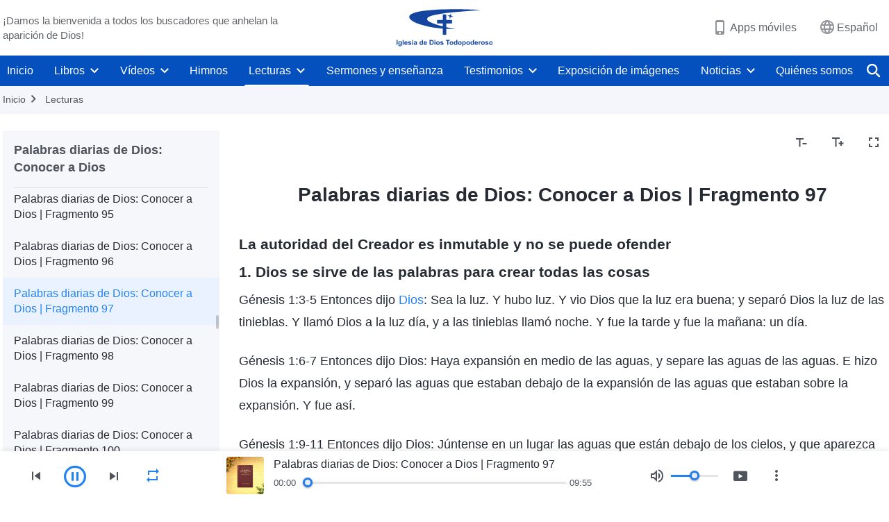

--- FILE ---
content_type: text/html; charset=UTF-8
request_url: https://es.godfootsteps.org/recital-knowing-God-097.html
body_size: 25114
content:
<!DOCTYPE html>
<html dir="ltr" lang="es" prefix="og: https://ogp.me/ns#">
<head>
    
    <meta charset="UTF-8">
    <meta name="viewport" content="width=device-width, initial-scale=1.0, maximum-scale=1.0, user-scalable=no">
    <meta name="google-site-verification" content="sGSOMgTL7sHohUuvDuPlG4km8BtfIOutJbxjCT2A6Vw"/>
    <link rel="profile" href="https://gmpg.org/xfn/11">
        <link rel="alternate" href="https://www.godfootsteps.org" hreflang="zh-tw" title="全能神教會"/>
        <link rel="alternate" href="https://www.hidden-advent.org" hreflang="zh-cn" title="全能神教会"/>
        <link rel="alternate" href="https://ar.godfootsteps.org" hreflang="ar" title="كنيسة الله القدير"/>
        <link rel="alternate" href="https://bg.godfootsteps.org" hreflang="bg" title="Църквата на Всемогъщия Бог"/>
        <link rel="alternate" href="https://bn.godfootsteps.org" hreflang="bn" title="সর্বশক্তিমান ঈশ্বরের গির্জা"/>
        <link rel="alternate" href="https://de.godfootsteps.org" hreflang="de" title="Die Kirche des Allmächtigen Gottes"/>
        <link rel="alternate" href="https://el.godfootsteps.org" hreflang="el" title="Εκκλησία του Παντοδύναμου Θεού"/>
        <link rel="alternate" href="https://en.godfootsteps.org" hreflang="en" title="The Church of Almighty God"/>
        <link rel="alternate" href="https://es.godfootsteps.org" hreflang="es" title="Iglesia de Dios Todopoderoso"/>
        <link rel="alternate" href="https://fr.godfootsteps.org" hreflang="fr" title="L'Église de Dieu Tout-Puissant"/>
        <link rel="alternate" href="https://he.godfootsteps.org" hreflang="he" title="כנסיית האל הכול יכול"/>
        <link rel="alternate" href="https://hi.godfootsteps.org" hreflang="hi" title="सर्वशक्तिमान परमेश्वर की कलीसिया"/>
        <link rel="alternate" href="https://hmn.godfootsteps.org" hreflang="hmn" title="Pawg Ntseeg Ntawm Vajtswv Tus Uas Muaj Hwj Chim Loj Kawg Nkaus"/>
        <link rel="alternate" href="https://hr.godfootsteps.org" hreflang="hr" title="Crkva Svemogućeg Boga"/>
        <link rel="alternate" href="https://hu.godfootsteps.org" hreflang="hu" title="Mindenható Isten Egyháza"/>
        <link rel="alternate" href="https://id.godfootsteps.org" hreflang="id" title="Gereja Tuhan Yang Mahakuasa"/>
        <link rel="alternate" href="https://it.godfootsteps.org" hreflang="it" title="La Chiesa di Dio Onnipotente"/>
        <link rel="alternate" href="https://jp.godfootsteps.org" hreflang="ja" title="全能神教会"/>
        <link rel="alternate" href="https://km.godfootsteps.org" hreflang="km" title="ពួកជំនុំនៃព្រះដ៏មានគ្រប់ព្រះចេស្ដា"/>
        <link rel="alternate" href="https://kr.godfootsteps.org" hreflang="kr" title="전능하신 하나님 교회"/>
        <link rel="alternate" href="https://lo.godfootsteps.org" hreflang="lo" title="ຄຣິສຕະຈັກຂອງພຣະເຈົ້າອົງຊົງລິດທານຸພາບສູງສຸດ"/>
        <link rel="alternate" href="https://ml.godfootsteps.org" hreflang="ml" title="സര്‍വശക്തനായ ദൈവത്തിന്റെ സഭ"/>
        <link rel="alternate" href="https://mn.godfootsteps.org" hreflang="mn" title="Төгс Хүчит Бурханы Чуулган"/>
        <link rel="alternate" href="https://my.godfootsteps.org" hreflang="my" title="အနန္တတန်ခိုးရှင် ဘုရားသခင်၏အသင်းတော်"/>
        <link rel="alternate" href="https://ne.godfootsteps.org" hreflang="ne" title="सर्वशक्तिमान्‌ परमेश्‍वरको मण्डली"/>
        <link rel="alternate" href="https://nl.godfootsteps.org" hreflang="nl" title="De Kerk van Almachtige God"/>
        <link rel="alternate" href="https://pa.godfootsteps.org" hreflang="pa" title="ਸਰਬਸ਼ਕਤੀਮਾਨ ਪਰਮੇਸ਼ੁਰ ਦੀ ਕਲੀਸਿਯਾ"/>
        <link rel="alternate" href="https://pl.godfootsteps.org" hreflang="pl" title="Kościół Boga Wszechmogącego"/>
        <link rel="alternate" href="https://pt.godfootsteps.org" hreflang="pt" title="Igreja de Deus Todo-Poderoso"/>
        <link rel="alternate" href="https://ro.godfootsteps.org" hreflang="ro" title="Biserica lui Dumnezeu Atotputernic"/>
        <link rel="alternate" href="https://ru.godfootsteps.org" hreflang="ru" title="Церковь Всемогущего Бога"/>
        <link rel="alternate" href="https://sk.godfootsteps.org" hreflang="sk" title="Cirkev Všemohúceho Boha"/>
        <link rel="alternate" href="https://sr.godfootsteps.org" hreflang="sr" title="Crkva Svemogućeg Boga"/>
        <link rel="alternate" href="https://sv.godfootsteps.org" hreflang="sv" title="Allsmäktige Guds Kyrka"/>
        <link rel="alternate" href="https://sw.godfootsteps.org" hreflang="sw" title="Kanisa la Mwenyezi Mungu"/>
        <link rel="alternate" href="https://ta.godfootsteps.org" hreflang="ta" title="சர்வவல்லமையுள்ள தேவனுடைய திருச்சபை"/>
        <link rel="alternate" href="https://th.godfootsteps.org" hreflang="th" title="คริสตจักรแห่งพระเจ้าผู้ทรงมหิทธิฤทธิ์"/>
        <link rel="alternate" href="https://tl.godfootsteps.org" hreflang="tl" title="Ang Iglesia ng Makapangyarihang Diyos"/>
        <link rel="alternate" href="https://uk.godfootsteps.org" hreflang="uk" title="Церква Всемогутнього Бога"/>
        <link rel="alternate" href="https://ur.godfootsteps.org" hreflang="ur" title="قادر مطلق خدا کی کلیسیا"/>
        <link rel="alternate" href="https://vi.godfootsteps.org" hreflang="vi" title="Hội Thánh Đức Chúa Trời Toàn Năng"/>
        <link rel="alternate" href="https://zu.godfootsteps.org" hreflang="zu" title="IBandla LikaNkulunkulu USomandla"/>
        <meta http-equiv="x-dns-prefetch-control" content="on">
    <link rel="preconnect" href="//i.ytimg.com" crossorigin>
    <link rel="preconnect" href="//www.googletagmanager.com" crossorigin>
    <link rel="preconnect" href="//static.kingdomsalvation.org" crossorigin>
    <link rel="dns-prefetch" href="//i.ytimg.com">
    <link rel="dns-prefetch" href="//www.googletagmanager.com">
    <link rel="dns-prefetch" href="//static.kingdomsalvation.org">
    <link rel="apple-touch-icon" sizes="180x180" href="https://static.kingdomsalvation.org/cdn/images/website-icon/official/apple-touch-icon.png">
    <link rel="icon" type="image/png" sizes="32x32" href="https://static.kingdomsalvation.org/cdn/images/website-icon/official/favicon-32x32.png">
    <link rel="icon" type="image/png" sizes="16x16" href="https://static.kingdomsalvation.org/cdn/images/website-icon/official/favicon-16x16.png">

    
		<!-- All in One SEO 4.6.2 - aioseo.com -->
		<title>Palabras diarias de Dios: Conocer a Dios | Fragmento 97 | Iglesia de Dios Todopoderoso</title>
		<meta name="description" content="La autoridad del Creador es inmutable y no se puede ofender 1. Dios se sirve de las palabras para crear todas las cosas Génesis 1:3-5 Entonces dijo Dios: Sea la luz. Y hubo luz. Y vio Dios que la luz era buena; y separó Dios la luz de las tinieblas. Y llamó Dios a la" />
		<meta name="robots" content="max-image-preview:large" />
		<link rel="canonical" href="https://es.godfootsteps.org/recital-knowing-God-097.html" />
		<meta name="generator" content="All in One SEO (AIOSEO) 4.6.2" />
		<meta property="og:locale" content="es_ES" />
		<meta property="og:site_name" content="Iglesia de Dios Todopoderoso" />
		<meta property="og:type" content="article" />
		<meta property="og:title" content="Palabras diarias de Dios: Conocer a Dios | Fragmento 97 | Iglesia de Dios Todopoderoso" />
		<meta property="og:description" content="La autoridad del Creador es inmutable y no se puede ofender 1. Dios se sirve de las palabras para crear todas las cosas Génesis 1:3-5 Entonces dijo Dios: Sea la luz. Y hubo luz. Y vio Dios que la luz era buena; y separó Dios la luz de las tinieblas. Y llamó Dios a la" />
		<meta property="og:url" content="https://es.godfootsteps.org/recital-knowing-God-097.html" />
		<meta property="og:image" content="https://es.godfootsteps.org/wp-content/uploads/2023/03/readings-knowing-God-1.jpg?v=250503&amp;v=250503" />
		<meta property="og:image:secure_url" content="https://es.godfootsteps.org/wp-content/uploads/2023/03/readings-knowing-God-1.jpg?v=250503&amp;v=250503" />
		<meta property="article:publisher" content="https://www.facebook.com/kingdomsalvationes" />
		<meta name="twitter:card" content="summary_large_image" />
		<meta name="twitter:site" content="@CAGchurches" />
		<meta name="twitter:title" content="Palabras diarias de Dios: Conocer a Dios | Fragmento 97 | Iglesia de Dios Todopoderoso" />
		<meta name="twitter:description" content="La autoridad del Creador es inmutable y no se puede ofender 1. Dios se sirve de las palabras para crear todas las cosas Génesis 1:3-5 Entonces dijo Dios: Sea la luz. Y hubo luz. Y vio Dios que la luz era buena; y separó Dios la luz de las tinieblas. Y llamó Dios a la" />
		<meta name="twitter:image" content="https://es.godfootsteps.org/wp-content/uploads/2023/03/readings-knowing-God-1.jpg?v=250503" />
		<script type="application/ld+json" class="aioseo-schema">
			{"@context":"https:\/\/schema.org","@graph":[{"@type":"Article","@id":"https:\/\/es.godfootsteps.org\/recital-knowing-God-097.html#article","name":"Palabras diarias de Dios: Conocer a Dios | Fragmento 97 | Iglesia de Dios Todopoderoso","headline":"Palabras diarias de Dios: Conocer a Dios | Fragmento 97","author":{"@id":"https:\/\/es.godfootsteps.org\/author\/gospeledit#author"},"publisher":{"@id":"https:\/\/es.godfootsteps.org\/#organization"},"image":{"@type":"ImageObject","url":"https:\/\/es.godfootsteps.org\/wp-content\/uploads\/\u5b98\u7db2LOGO-\u5c0e\u822a\u7528-ZB20181206-ES\uff08\u897f\u8a9e\uff09.svg","@id":"https:\/\/es.godfootsteps.org\/#articleImage"},"datePublished":"2021-09-30T17:58:08+02:00","dateModified":"2024-06-24T09:32:01+02:00","inLanguage":"es-ES","mainEntityOfPage":{"@id":"https:\/\/es.godfootsteps.org\/recital-knowing-God-097.html#webpage"},"isPartOf":{"@id":"https:\/\/es.godfootsteps.org\/recital-knowing-God-097.html#webpage"},"articleSection":"Palabras diarias de Dios: Conocer a Dios"},{"@type":"BreadcrumbList","@id":"https:\/\/es.godfootsteps.org\/recital-knowing-God-097.html#breadcrumblist","itemListElement":[{"@type":"ListItem","@id":"https:\/\/es.godfootsteps.org\/#listItem","position":1,"name":"Home"}]},{"@type":"Organization","@id":"https:\/\/es.godfootsteps.org\/#organization","name":"Iglesia de Dios Todopoderoso","url":"https:\/\/es.godfootsteps.org\/","logo":{"@type":"ImageObject","url":"https:\/\/es.godfootsteps.org\/wp-content\/uploads\/\u5b98\u7db2LOGO-\u5c0e\u822a\u7528-ZB20181206-ES\uff08\u897f\u8a9e\uff09.svg","@id":"https:\/\/es.godfootsteps.org\/recital-knowing-God-097.html\/#organizationLogo"},"image":{"@id":"https:\/\/es.godfootsteps.org\/recital-knowing-God-097.html\/#organizationLogo"},"sameAs":["https:\/\/www.instagram.com\/thechurchofalmightygod.es\/","https:\/\/www.youtube.com\/c\/IglesiadeDiosTodopoderoso"],"contactPoint":{"@type":"ContactPoint","telephone":"+34663435098","contactType":"customer support"}},{"@type":"Person","@id":"https:\/\/es.godfootsteps.org\/author\/gospeledit#author","url":"https:\/\/es.godfootsteps.org\/author\/gospeledit","name":"Iglesia de Dios Todopoderoso","image":{"@type":"ImageObject","@id":"https:\/\/es.godfootsteps.org\/recital-knowing-God-097.html#authorImage","url":"https:\/\/secure.gravatar.com\/avatar\/242e351378d54adb41ab941d27897dfb?s=96&r=g","width":96,"height":96,"caption":"Iglesia de Dios Todopoderoso"}},{"@type":"WebPage","@id":"https:\/\/es.godfootsteps.org\/recital-knowing-God-097.html#webpage","url":"https:\/\/es.godfootsteps.org\/recital-knowing-God-097.html","name":"Palabras diarias de Dios: Conocer a Dios | Fragmento 97 | Iglesia de Dios Todopoderoso","description":"La autoridad del Creador es inmutable y no se puede ofender 1. Dios se sirve de las palabras para crear todas las cosas G\u00e9nesis 1:3-5 Entonces dijo Dios: Sea la luz. Y hubo luz. Y vio Dios que la luz era buena; y separ\u00f3 Dios la luz de las tinieblas. Y llam\u00f3 Dios a la","inLanguage":"es-ES","isPartOf":{"@id":"https:\/\/es.godfootsteps.org\/#website"},"breadcrumb":{"@id":"https:\/\/es.godfootsteps.org\/recital-knowing-God-097.html#breadcrumblist"},"author":{"@id":"https:\/\/es.godfootsteps.org\/author\/gospeledit#author"},"creator":{"@id":"https:\/\/es.godfootsteps.org\/author\/gospeledit#author"},"datePublished":"2021-09-30T17:58:08+02:00","dateModified":"2024-06-24T09:32:01+02:00"},{"@type":"WebSite","@id":"https:\/\/es.godfootsteps.org\/#website","url":"https:\/\/es.godfootsteps.org\/","name":"Iglesia de Dios Todopoderoso","inLanguage":"es-ES","publisher":{"@id":"https:\/\/es.godfootsteps.org\/#organization"}}]}
		</script>
		<!-- All in One SEO -->

<style id='jetpack-sharing-buttons-style-inline-css' type='text/css'>
.jetpack-sharing-buttons__services-list{display:flex;flex-direction:row;flex-wrap:wrap;gap:0;list-style-type:none;margin:5px;padding:0}.jetpack-sharing-buttons__services-list.has-small-icon-size{font-size:12px}.jetpack-sharing-buttons__services-list.has-normal-icon-size{font-size:16px}.jetpack-sharing-buttons__services-list.has-large-icon-size{font-size:24px}.jetpack-sharing-buttons__services-list.has-huge-icon-size{font-size:36px}@media print{.jetpack-sharing-buttons__services-list{display:none!important}}ul.jetpack-sharing-buttons__services-list.has-background{padding:1.25em 2.375em}
</style>
<style id='classic-theme-styles-inline-css' type='text/css'>
/*! This file is auto-generated */
.wp-block-button__link{color:#fff;background-color:#32373c;border-radius:9999px;box-shadow:none;text-decoration:none;padding:calc(.667em + 2px) calc(1.333em + 2px);font-size:1.125em}.wp-block-file__button{background:#32373c;color:#fff;text-decoration:none}
</style>
<style id='global-styles-inline-css' type='text/css'>
body{--wp--preset--color--black: #000000;--wp--preset--color--cyan-bluish-gray: #abb8c3;--wp--preset--color--white: #ffffff;--wp--preset--color--pale-pink: #f78da7;--wp--preset--color--vivid-red: #cf2e2e;--wp--preset--color--luminous-vivid-orange: #ff6900;--wp--preset--color--luminous-vivid-amber: #fcb900;--wp--preset--color--light-green-cyan: #7bdcb5;--wp--preset--color--vivid-green-cyan: #00d084;--wp--preset--color--pale-cyan-blue: #8ed1fc;--wp--preset--color--vivid-cyan-blue: #0693e3;--wp--preset--color--vivid-purple: #9b51e0;--wp--preset--gradient--vivid-cyan-blue-to-vivid-purple: linear-gradient(135deg,rgba(6,147,227,1) 0%,rgb(155,81,224) 100%);--wp--preset--gradient--light-green-cyan-to-vivid-green-cyan: linear-gradient(135deg,rgb(122,220,180) 0%,rgb(0,208,130) 100%);--wp--preset--gradient--luminous-vivid-amber-to-luminous-vivid-orange: linear-gradient(135deg,rgba(252,185,0,1) 0%,rgba(255,105,0,1) 100%);--wp--preset--gradient--luminous-vivid-orange-to-vivid-red: linear-gradient(135deg,rgba(255,105,0,1) 0%,rgb(207,46,46) 100%);--wp--preset--gradient--very-light-gray-to-cyan-bluish-gray: linear-gradient(135deg,rgb(238,238,238) 0%,rgb(169,184,195) 100%);--wp--preset--gradient--cool-to-warm-spectrum: linear-gradient(135deg,rgb(74,234,220) 0%,rgb(151,120,209) 20%,rgb(207,42,186) 40%,rgb(238,44,130) 60%,rgb(251,105,98) 80%,rgb(254,248,76) 100%);--wp--preset--gradient--blush-light-purple: linear-gradient(135deg,rgb(255,206,236) 0%,rgb(152,150,240) 100%);--wp--preset--gradient--blush-bordeaux: linear-gradient(135deg,rgb(254,205,165) 0%,rgb(254,45,45) 50%,rgb(107,0,62) 100%);--wp--preset--gradient--luminous-dusk: linear-gradient(135deg,rgb(255,203,112) 0%,rgb(199,81,192) 50%,rgb(65,88,208) 100%);--wp--preset--gradient--pale-ocean: linear-gradient(135deg,rgb(255,245,203) 0%,rgb(182,227,212) 50%,rgb(51,167,181) 100%);--wp--preset--gradient--electric-grass: linear-gradient(135deg,rgb(202,248,128) 0%,rgb(113,206,126) 100%);--wp--preset--gradient--midnight: linear-gradient(135deg,rgb(2,3,129) 0%,rgb(40,116,252) 100%);--wp--preset--font-size--small: 13px;--wp--preset--font-size--medium: 20px;--wp--preset--font-size--large: 36px;--wp--preset--font-size--x-large: 42px;--wp--preset--spacing--20: 0.44rem;--wp--preset--spacing--30: 0.67rem;--wp--preset--spacing--40: 1rem;--wp--preset--spacing--50: 1.5rem;--wp--preset--spacing--60: 2.25rem;--wp--preset--spacing--70: 3.38rem;--wp--preset--spacing--80: 5.06rem;--wp--preset--shadow--natural: 6px 6px 9px rgba(0, 0, 0, 0.2);--wp--preset--shadow--deep: 12px 12px 50px rgba(0, 0, 0, 0.4);--wp--preset--shadow--sharp: 6px 6px 0px rgba(0, 0, 0, 0.2);--wp--preset--shadow--outlined: 6px 6px 0px -3px rgba(255, 255, 255, 1), 6px 6px rgba(0, 0, 0, 1);--wp--preset--shadow--crisp: 6px 6px 0px rgba(0, 0, 0, 1);}:where(.is-layout-flex){gap: 0.5em;}:where(.is-layout-grid){gap: 0.5em;}body .is-layout-flow > .alignleft{float: left;margin-inline-start: 0;margin-inline-end: 2em;}body .is-layout-flow > .alignright{float: right;margin-inline-start: 2em;margin-inline-end: 0;}body .is-layout-flow > .aligncenter{margin-left: auto !important;margin-right: auto !important;}body .is-layout-constrained > .alignleft{float: left;margin-inline-start: 0;margin-inline-end: 2em;}body .is-layout-constrained > .alignright{float: right;margin-inline-start: 2em;margin-inline-end: 0;}body .is-layout-constrained > .aligncenter{margin-left: auto !important;margin-right: auto !important;}body .is-layout-constrained > :where(:not(.alignleft):not(.alignright):not(.alignfull)){max-width: var(--wp--style--global--content-size);margin-left: auto !important;margin-right: auto !important;}body .is-layout-constrained > .alignwide{max-width: var(--wp--style--global--wide-size);}body .is-layout-flex{display: flex;}body .is-layout-flex{flex-wrap: wrap;align-items: center;}body .is-layout-flex > *{margin: 0;}body .is-layout-grid{display: grid;}body .is-layout-grid > *{margin: 0;}:where(.wp-block-columns.is-layout-flex){gap: 2em;}:where(.wp-block-columns.is-layout-grid){gap: 2em;}:where(.wp-block-post-template.is-layout-flex){gap: 1.25em;}:where(.wp-block-post-template.is-layout-grid){gap: 1.25em;}.has-black-color{color: var(--wp--preset--color--black) !important;}.has-cyan-bluish-gray-color{color: var(--wp--preset--color--cyan-bluish-gray) !important;}.has-white-color{color: var(--wp--preset--color--white) !important;}.has-pale-pink-color{color: var(--wp--preset--color--pale-pink) !important;}.has-vivid-red-color{color: var(--wp--preset--color--vivid-red) !important;}.has-luminous-vivid-orange-color{color: var(--wp--preset--color--luminous-vivid-orange) !important;}.has-luminous-vivid-amber-color{color: var(--wp--preset--color--luminous-vivid-amber) !important;}.has-light-green-cyan-color{color: var(--wp--preset--color--light-green-cyan) !important;}.has-vivid-green-cyan-color{color: var(--wp--preset--color--vivid-green-cyan) !important;}.has-pale-cyan-blue-color{color: var(--wp--preset--color--pale-cyan-blue) !important;}.has-vivid-cyan-blue-color{color: var(--wp--preset--color--vivid-cyan-blue) !important;}.has-vivid-purple-color{color: var(--wp--preset--color--vivid-purple) !important;}.has-black-background-color{background-color: var(--wp--preset--color--black) !important;}.has-cyan-bluish-gray-background-color{background-color: var(--wp--preset--color--cyan-bluish-gray) !important;}.has-white-background-color{background-color: var(--wp--preset--color--white) !important;}.has-pale-pink-background-color{background-color: var(--wp--preset--color--pale-pink) !important;}.has-vivid-red-background-color{background-color: var(--wp--preset--color--vivid-red) !important;}.has-luminous-vivid-orange-background-color{background-color: var(--wp--preset--color--luminous-vivid-orange) !important;}.has-luminous-vivid-amber-background-color{background-color: var(--wp--preset--color--luminous-vivid-amber) !important;}.has-light-green-cyan-background-color{background-color: var(--wp--preset--color--light-green-cyan) !important;}.has-vivid-green-cyan-background-color{background-color: var(--wp--preset--color--vivid-green-cyan) !important;}.has-pale-cyan-blue-background-color{background-color: var(--wp--preset--color--pale-cyan-blue) !important;}.has-vivid-cyan-blue-background-color{background-color: var(--wp--preset--color--vivid-cyan-blue) !important;}.has-vivid-purple-background-color{background-color: var(--wp--preset--color--vivid-purple) !important;}.has-black-border-color{border-color: var(--wp--preset--color--black) !important;}.has-cyan-bluish-gray-border-color{border-color: var(--wp--preset--color--cyan-bluish-gray) !important;}.has-white-border-color{border-color: var(--wp--preset--color--white) !important;}.has-pale-pink-border-color{border-color: var(--wp--preset--color--pale-pink) !important;}.has-vivid-red-border-color{border-color: var(--wp--preset--color--vivid-red) !important;}.has-luminous-vivid-orange-border-color{border-color: var(--wp--preset--color--luminous-vivid-orange) !important;}.has-luminous-vivid-amber-border-color{border-color: var(--wp--preset--color--luminous-vivid-amber) !important;}.has-light-green-cyan-border-color{border-color: var(--wp--preset--color--light-green-cyan) !important;}.has-vivid-green-cyan-border-color{border-color: var(--wp--preset--color--vivid-green-cyan) !important;}.has-pale-cyan-blue-border-color{border-color: var(--wp--preset--color--pale-cyan-blue) !important;}.has-vivid-cyan-blue-border-color{border-color: var(--wp--preset--color--vivid-cyan-blue) !important;}.has-vivid-purple-border-color{border-color: var(--wp--preset--color--vivid-purple) !important;}.has-vivid-cyan-blue-to-vivid-purple-gradient-background{background: var(--wp--preset--gradient--vivid-cyan-blue-to-vivid-purple) !important;}.has-light-green-cyan-to-vivid-green-cyan-gradient-background{background: var(--wp--preset--gradient--light-green-cyan-to-vivid-green-cyan) !important;}.has-luminous-vivid-amber-to-luminous-vivid-orange-gradient-background{background: var(--wp--preset--gradient--luminous-vivid-amber-to-luminous-vivid-orange) !important;}.has-luminous-vivid-orange-to-vivid-red-gradient-background{background: var(--wp--preset--gradient--luminous-vivid-orange-to-vivid-red) !important;}.has-very-light-gray-to-cyan-bluish-gray-gradient-background{background: var(--wp--preset--gradient--very-light-gray-to-cyan-bluish-gray) !important;}.has-cool-to-warm-spectrum-gradient-background{background: var(--wp--preset--gradient--cool-to-warm-spectrum) !important;}.has-blush-light-purple-gradient-background{background: var(--wp--preset--gradient--blush-light-purple) !important;}.has-blush-bordeaux-gradient-background{background: var(--wp--preset--gradient--blush-bordeaux) !important;}.has-luminous-dusk-gradient-background{background: var(--wp--preset--gradient--luminous-dusk) !important;}.has-pale-ocean-gradient-background{background: var(--wp--preset--gradient--pale-ocean) !important;}.has-electric-grass-gradient-background{background: var(--wp--preset--gradient--electric-grass) !important;}.has-midnight-gradient-background{background: var(--wp--preset--gradient--midnight) !important;}.has-small-font-size{font-size: var(--wp--preset--font-size--small) !important;}.has-medium-font-size{font-size: var(--wp--preset--font-size--medium) !important;}.has-large-font-size{font-size: var(--wp--preset--font-size--large) !important;}.has-x-large-font-size{font-size: var(--wp--preset--font-size--x-large) !important;}
.wp-block-navigation a:where(:not(.wp-element-button)){color: inherit;}
:where(.wp-block-post-template.is-layout-flex){gap: 1.25em;}:where(.wp-block-post-template.is-layout-grid){gap: 1.25em;}
:where(.wp-block-columns.is-layout-flex){gap: 2em;}:where(.wp-block-columns.is-layout-grid){gap: 2em;}
.wp-block-pullquote{font-size: 1.5em;line-height: 1.6;}
</style>

<!-- <meta name="GmediaGallery" version="1.22.0/1.8.0" license="" /> -->
<script type="application/ld+json">
        [{
            "@context": "http://schema.org",
            "@type": "WebSite",
            "name": "Iglesia de Dios Todopoderoso",
            "url": "https://es.godfootsteps.org"
        }]
        </script>
<script>
        window.$g2_config = {
            site_lang:"es_ES",
            site_type:"official",
            is_cn:false,
            is_latin:true,
            is_rtl:false,
            media_url:"https://static.kingdomsalvation.org",
            s_footnotes:"Nota al pie",
            template_name:"page-recital-player",
            videoPlatform:"YouTube",
            facebook_user_name:"kingdomsalvationes",
            host_name:"https://es.godfootsteps.org",
            comments_platform:"jetpack",
        }
        </script>
  <script type="text/javascript">
    function getBrowserInfo() {
      var Sys = {};
      var ua = navigator.userAgent.toLowerCase();
      var re = /(rv:|msie|edge|firefox|chrome|opera|version).*?([\d.]+)/;
      var m = ua.match(re);
      Sys.browser = m[1].replace(/version/, "'safari");
      Sys.ver = m[2];
      return Sys;
    }

    function versionInfo() {
      document.documentElement.setAttribute('versionOld', 'true');
      document.write('<style type="text/css" id="BrowVer">html[versionOld]{display:none;}</style>');
    }
    var sys = getBrowserInfo();
    switch (sys.browser) {
      case 'chrome':
        parseInt(sys.ver) <= 60 && versionInfo();
        break;
      case 'firefox':
        parseInt(sys.ver) <= 50 && versionInfo();
        break;
      case 'safari':
        parseInt(sys.ver) <= 10 && versionInfo();
        break;
        //  IE
      case 'rv':
      case 'msie':
        parseInt(sys.ver) <= 10 && versionInfo();
        break;
      case 'opera':
        parseInt(sys.ver) <= 10 && versionInfo();
        break;
      default:
        ''
        break;
    }
  </script>
        <link rel="stylesheet" type="text/css" href="https://static.kingdomsalvation.org/cdn/v3/official/framework/css/framework.min.css?v=250503">
        <link rel="stylesheet" type="text/css" href="https://static.kingdomsalvation.org/cdn/v3/common/header/header.min.css?v=250503">
                <link rel="stylesheet" type="text/css" href="https://static.kingdomsalvation.org/cdn/v3/common/footer/footer.min.css?v=250503" media="print" onload="this.media='all'">
                <link rel="stylesheet" href="https://static.kingdomsalvation.org/cdn/v3/common/call-action-guild/call-action-guild.min.css?v=250503" media="print" onload="this.media='all'">
<link rel="stylesheet" type="text/css" href="https://static.kingdomsalvation.org/cdn/v3/common/page-recital-player/page-recital-player.min.css?v=250503">
<script type="text/javascript">
/* <![CDATA[ */
var gospelAjax = {"ajaxurl":"https:\/\/es.godfootsteps.org\/wp-admin\/admin-ajax.php","security":"b20c25a8a6"};
/* ]]> */
</script>
    <style>@font-face{font-family:icomoon;src:url('https://static.kingdomsalvation.org/cdn/v3/sources/fonts/official/fonts/icomoon.woff?v=250503') format('woff');font-weight: normal;font-style:normal;font-display:swap}[class*=" icon-"],[class^=icon-]{font-family:icomoon!important;speak:never;font-style:normal;font-weight:400;font-variant:normal;text-transform:none;line-height:1;-webkit-font-smoothing:antialiased;-moz-osx-font-smoothing:grayscale}.icon-videos-list:before{content:"\e945";color:#fff;}.icon-content-copy:before{content:"\e942";color:#666}.icon-widgets:before{content:"\e943";color:#666}.icon-filter-list:before{content:"\e944"}.icon-youtube .path1:before{content:"\e940";color:#fff}.icon-youtube .path2:before{content:"\e941";margin-left:-1.421875em;color:#000}.icon-chatonline .path1:before{content:"\e93d";color:#8ad686}.icon-chatonline .path2:before{content:"\e93e";margin-left:-1.23046875em;color:#fff}.icon-chatonline .path3:before{content:"\e93f";margin-left:-1.23046875em;color:#4db748}.icon-chat-icon .path1:before{content:"\e903";color:none;opacity:.85}.icon-chat-icon .path2:before{content:"\e904";margin-left:-1em;color:#000;opacity:.85}.icon-chat-icon .path3:before{content:"\e93b";margin-left:-1em;color:#fff;opacity:.85}.icon-close:before{content:"\e922"}.icon-cached:before{content:"\e93c"}.icon-lrc:before{content:"\e902"}.icon-send:before{content:"\e901"}.icon-volume-off:before{content:"\e93a"}.icon-play-arrow-filled:before{content:"\e900"}.icon-repeat-one:before{content:"\e938"}.icon-copy-link:before{content:"\e905"}.icon-communication-list:before{content:"\e906"}.icon-font-setting:before{content:"\e907"}.icon-font-add:before{content:"\e908"}.icon-font-cut:before{content:"\e909"}.icon-shuffle:before{content:"\e90a"}.icon-repeat:before{content:"\e90b"}.icon-share:before{content:"\e90c"}.icon-list-download:before{content:"\e90d"}.icon-text-rotate-vertical:before{content:"\e90e"}.icon-movie:before{content:"\e90f"}.icon-line-movie:before{content:"\e910"}.icon-forum:before{content:"\e911"}.icon-audio:before{content:"\e912"}.icon-books:before{content:"\e913"}.icon-search:before{content:"\e914"}.icon-headset:before{content:"\e915"}.icon-volume-mute:before{content:"\e916"}.icon-expand-more:before{content:"\e917"}.icon-expand-less:before{content:"\e918"}.icon-fullscreen-exit:before{content:"\e919"}.icon-fullscreen:before{content:"\e91a"}.icon-videocam:before{content:"\e91b"}.icon-play-arrow-outline:before{content:"\e91c"}.icon-cloud-download:before{content:"\e91d"}.icon-tune:before{content:"\e91e"}.icon-palette:before{content:"\e91f"}.icon-more-vert:before{content:"\e920"}.icon-menu:before{content:"\e921"}.icon-cancel:before{content:"\e923"}.icon-arrow-drop-down:before{content:"\e924"}.icon-arrow-back:before{content:"\e925"}.icon-navigate-next:before{content:"\e926"}.icon-navigate-before:before{content:"\e927"}.icon-phone-iphone:before{content:"\e928"}.icon-format-list-bulleted:before{content:"\e929"}.icon-mail-outline:before{content:"\e92a"}.icon-call:before{content:"\e92b"}.icon-playlist-play:before{content:"\e92c"}.icon-volume-up:before{content:"\e92d"}.icon-play-circle-outline:before{content:"\e92e"}.icon-pause-circle-outline:before{content:"\e92f"}.icon-skip-previous:before{content:"\e930"}.icon-skip-next:before{content:"\e931"}.icon-playlist-add:before{content:"\e932"}.icon-high-quality:before{content:"\e933"}.icon-language:before{content:"\e934"}.icon-list:before{content:"\e935"}.icon-history:before{content:"\e936"}.icon-view-list:before{content:"\e937"}.icon-view-module:before{content:"\e939"}</style>
    <style id="customCss"></style>

    <!-- Google Tag Manager -->
    <script>
        (function(w,d,s,l,i){
            w[l]=w[l]||[];
            w[l].push({'gtm.start':new Date().getTime(),event:'gtm.js'});
            var f=d.getElementsByTagName(s)[0],j=d.createElement(s),dl=l != 'dataLayer'?'&l='+l:'';
            j.async=true;j.src='https://www.googletagmanager.com/gtm.js?id='+i+dl;
            f.parentNode.insertBefore(j, f);
        })
        (window, document, 'script', 'dataLayer', 'GTM-P5C3B3B');
    </script>
    <!-- End Google Tag Manager -->
</head>
<body class="latin post-template-default single single-post postid-59096 single-format-standard" site_type="official" template_name="page-recital-player">
<!-- Google Tag Manager (noscript) -->
<noscript>
    <iframe src="https://www.googletagmanager.com/ns.html?id=GTM-P5C3B3B" height="0" width="0" style="display:none;visibility:hidden"></iframe>
</noscript>
<!-- End Google Tag Manager (noscript) -->
<div class="head-commercial-wrap d-xl-none" data-showType="video_mp4" data-fixed="true" data-loop="yes" widgetId="commercial_whole_device_top">
    <a class="recom-item messenger-payload"  href="https://m.me/123669020653602?ref=website" data-android="" data-ios=""
        data-tab-img="https://www.kingdomsalvation.org/es/wp-content/uploads/2023/07/yingjiezhu-TAB-ZB20230714-ES-1536×190.mp4" data-mb-img="https://www.kingdomsalvation.org/es/wp-content/uploads/2023/07/yingjiezhu-MB-ZB20230714-ES-750×150.mp4" data-adname="Han llegado los días de Noé, ¿cómo encontrar el arca de los últimos días para poder entrar al refugio?"
        data-title="Han llegado los días de Noé, ¿cómo encontrar el arca de los últimos días para poder entrar al refugio?" tabIndex="0" linkType="page_link" target="_blank" data-ref="TOP-AD"></a>
</div><header id="header">
    <div class="container head">
        <p class="d-none d-xl-block">¡Damos la bienvenida a todos los buscadores que anhelan la aparición de Dios!</p>
        <button id="sidenav-btn" data-target="mobile-slide-out" class="d-xl-none btn btn-icon"><i class="icon-menu"></i>
        </button>
        <a href="https://es.godfootsteps.org" class="logo" title="Iglesia de Dios Todopoderoso">
            <img src="https://es.godfootsteps.org/wp-content/uploads/2023/09/es-logo.svg" alt="Iglesia de Dios Todopoderoso" title="Iglesia de Dios Todopoderoso">
            <h1>Iglesia de Dios Todopoderoso</h1>
        </a>
        <div class="head-right">
            <a href="javascript:;" id="apps-trigger-btn" class="mobile-app">
                <i class="icon-phone-iphone"></i>Apps móviles</a>
            <button class="language"><i class="icon-language"></i>Español</button>
            <button class="mb-search-show-btn d-xl-none btn btn-icon"><i class="icon-search"></i></button>
        </div>
    </div>
    <nav id="navbar" class="d-none d-xl-block">
        <div class="container nav-box-navigation">
			<ul id="nav-menu" class="menu"><li class="menu-item menu-item-type-post_type"><a href="https://es.godfootsteps.org/">Inicio</a></li>
<li class="menu-item menu-item-type-post_type menu-item-has-children"><a href="https://es.godfootsteps.org/books.html">Libros</a><button class="btn icon-expand-more"></button>
<ul class="sub-menu">
	<li class="menu-item"><a href="https://es.godfootsteps.org/books/utterances-of-christ.html">Declaraciones de Cristo de los últimos días</a></li>
	<li class="menu-item"><a href="https://es.godfootsteps.org/books/gospel-books.html">Libros del evangelio</a></li>
	<li class="menu-item"><a href="https://es.godfootsteps.org/books/books-on-life-entry.html">Libros sobre la entrada en la vida</a></li>
	<li class="menu-item"><a href="https://es.godfootsteps.org/books/testimonies.html">Testimonios experienciales</a></li>
</ul>
</li>
<li class="menu-item menu-item-type-post_type menu-item-has-children"><a href="https://es.godfootsteps.org/videos.html">Vídeos</a><button class="btn icon-expand-more"></button>
<ul class="sub-menu">
	<li class="menu-item menu-item-has-children"><a href="#">Lecturas de las Palabras de Dios Todopoderoso</a><button class="btn icon-expand-more"></button>
	<ul class="sub-menu">
		<li class="menu-item"><a href="https://es.godfootsteps.org/video-category/almighty-god-word.html">Lecturas de La Palabra, Vol. I: La aparición y obra de Dios</a></li>
		<li class="menu-item"><a href="https://es.godfootsteps.org/video-category/the-way-to-know-God.html">Lecturas de La Palabra, Vol. II: Sobre conocer a Dios</a></li>
		<li class="menu-item"><a href="https://es.godfootsteps.org/video-category/records-of-talks-of-Christ-of-the-last-days.html">Lecturas de La Palabra, Vol. III: Discursos de Cristo de los últimos día</a></li>
		<li class="menu-item"><a href="https://es.godfootsteps.org/video-category/video-exposing-antichrists.html">Lecturas de La Palabra, Vol. IV: Desenmascarar a los anticristos</a></li>
		<li class="menu-item"><a href="https://es.godfootsteps.org/video-category/video-responsibilities-of-leaders-and-workers.html">Lecturas de La Palabra, Vol. V: Las responsabilidades de los líderes y obreros</a></li>
		<li class="menu-item"><a href="https://es.godfootsteps.org/video-category/video-on-the-pursuit-of-the-truth.html">Lecturas de La Palabra, Vol. VI: Sobre la búsqueda de la verdad</a></li>
	</ul>
</li>
	<li class="menu-item"><a href="https://es.godfootsteps.org/video-category/daily-words-of-God.html">Lecturas de Palabras diarias de Dios</a></li>
	<li class="menu-item"><a href="/video-category/gospel-movies.html">Películas del Evangelio</a></li>
	<li class="menu-item"><a href="/video-category/persecution-experience-movies.html">Películas sobre la persecución religiosa</a></li>
	<li class="menu-item"><a href="/video-category/experience-testimonies.html">Testimonios de la vida de la iglesia</a></li>
	<li class="menu-item"><a href="/video-category/life-experience-testimonies.html">Películas de experiencias de vivencias</a></li>
	<li class="menu-item"><a href="https://es.godfootsteps.org/video-category/sermons-seeking-true-faith.html">Serie de sermones: En busca de la fe verdadera</a></li>
	<li class="menu-item"><a href="/video-category/kingdom-mv.html">Vídeos musicales</a></li>
	<li class="menu-item"><a href="https://es.godfootsteps.org/video-category/kingdom-songs-of-praise.html">Interpretaciones de baile con música coral</a></li>
	<li class="menu-item"><a href="/video-category/choir.html">Serie de vídeos corales</a></li>
	<li class="menu-item"><a href="/video-category/the-life-of-the-church-artistic-series.html">Vida de Iglesia: Serie de programas de variedades</a></li>
	<li class="menu-item"><a href="/video-category/hymns.html">Vídeos de Himnos</a></li>
	<li class="menu-item"><a href="/video-category/disclosure-of-the-true-facts.html">Revelar la verdad</a></li>
	<li class="menu-item"><a href="/video-category/gospel-wonderful-pieces.html">Fragmentos destacados de Películas</a></li>
	<li class="menu-item menu-item-has-children"><a href="/video-category/feature-pages.html">Obras cinematográficas: momentos destacados</a><button class="btn icon-expand-more"></button>
	<ul class="sub-menu">
		<li class="menu-item"><a href="/video-category/choir-pages.html">Obras corales: momentos destacados</a></li>
		<li class="menu-item"><a href="/video-category/gospel-movie-pages.html">Películas: momentos destacados</a></li>
	</ul>
</li>
</ul>
</li>
<li class="menu-item menu-item-type-post_type"><a href="https://es.godfootsteps.org/hymns.html">Himnos</a></li>
<li class="menu-item menu-item-type-post_type menu-item-has-children"><a href="https://es.godfootsteps.org/recital.html">Lecturas</a><button class="btn icon-expand-more"></button>
<ul class="sub-menu">
	<li class="menu-item"><a href="https://es.godfootsteps.org/readings-knowing-God.html">Palabras diarias de Dios: Conocer a Dios</a></li>
	<li class="menu-item menu-item-has-children"><a href="https://es.godfootsteps.org/readings-a-christian-life.html">Palabras diarias de Dios: Una vida cristiana</a><button class="btn icon-expand-more"></button>
	<ul class="sub-menu">
		<li class="menu-item"><a href="/the-three-stages-of-work.html">Las tres etapas de la obra</a></li>
		<li class="menu-item"><a href="/God-s-appearance-and-work.html">La aparición y la obra de Dios</a></li>
		<li class="menu-item"><a href="/judgment-in-the-last-days.html">El juicio en los últimos días</a></li>
		<li class="menu-item"><a href="/the-incarnation.html">La encarnación</a></li>
		<li class="menu-item"><a href="/knowing-God-s-work.html">Conocer la obra de Dios</a></li>
		<li class="menu-item"><a href="/God-s-disposition-and-what-He-has-and-is.html">El carácter de Dios, lo que Él tiene y es</a></li>
		<li class="menu-item"><a href="/mysteries-about-the-bible.html">Los misterios sobre la Biblia</a></li>
		<li class="menu-item"><a href="/exposing-religious-notions.html">Revelación de las nociones religiosas</a></li>
		<li class="menu-item"><a href="/exposing-mankind-s-corruption.html">Revelación de la corrupción de la humanidad</a></li>
		<li class="menu-item"><a href="/entry-into-life.html">La entrada en la vida</a></li>
		<li class="menu-item"><a href="/destinations-and-outcomes.html">Destinos y resultados</a></li>
	</ul>
</li>
	<li class="menu-item menu-item-type-post_type"><a href="https://es.godfootsteps.org/recital-the-word-appears-in-the-flesh-selections.html">La Palabra, Vol. I: La aparición y obra de Dios (Selecciones)</a></li>
	<li class="menu-item menu-item-type-post_type"><a href="https://es.godfootsteps.org/readings-on-knowing-God-selections.html">La Palabra, Vol. II: Sobre conocer a Dios (capítulos completos)</a></li>
	<li class="menu-item menu-item-type-post_type"><a href="https://es.godfootsteps.org/readings-records-of-talks-of-Christ-of-the-last-days.html">La Palabra, Vol. III: Discursos de Cristo de los últimos días (capítulos completos)</a></li>
	<li class="menu-item menu-item-type-post_type"><a href="https://es.godfootsteps.org/audio-exposing-antichrists.html">La Palabra, Vol. IV: Desenmascarar a los anticristos (capítulos completos)</a></li>
	<li class="menu-item menu-item-type-post_type"><a href="https://es.godfootsteps.org/audio-responsibilities-of-leaders-and-workers.html">La Palabra, Vol. V: Las responsabilidades de los líderes y obreros (capítulos completos)</a></li>
	<li class="menu-item menu-item-type-post_type"><a href="https://es.godfootsteps.org/recital-on-the-pursuit-of-the-truth.html">La Palabra, Vol. VI: Sobre la búsqueda de la verdad (capítulos completos)</a></li>
</ul>
</li>
<li class="menu-item menu-item-type-post_type"><a href="https://es.godfootsteps.org/preaching.html">Sermones y enseñanza</a></li>
<li class="menu-item menu-item-has-children"><a href="/testimonies.html">Testimonios</a><button class="btn icon-expand-more"></button>
<ul class="sub-menu">
	<li class="menu-item menu-item-has-children"><a href="https://es.godfootsteps.org/testimonies-categories/testimonies-of-salvation.html">Testimonios de vivencias</a><button class="btn icon-expand-more"></button>
	<ul class="sub-menu">
		<li class="menu-item"><a href="/testimonies-categories/resolving-arrogance-self-righteousness.html">Resolver la arrogancia y la sentenciosidad</a></li>
		<li class="menu-item"><a href="/testimonies-categories/resolving-selfishness-and-baseness.html">Resolver el egoísmo y la bajeza</a></li>
		<li class="menu-item"><a href="/testimonies-categories/resolving-perfunctoriness.html">Resolver la superficialidad</a></li>
		<li class="menu-item"><a href="/testimonies-categories/resolving-deceit-and-trickery.html">Resolver la falsedad y el engaño</a></li>
		<li class="menu-item"><a href="/testimonies-categories/resolving-pursuit-of-status.html">Resolver la búsqueda de estatus</a></li>
		<li class="menu-item"><a href="/testimonies-categories/resolving-guardedness-and-misunderstanding.html">Resolver el recelo y los malentendidos</a></li>
		<li class="menu-item"><a href="/testimonies-categories/resolving-hypocrisy-and-pretense.html">Resolver el fingimiento de uno mismo</a></li>
		<li class="menu-item"><a href="/testimonies-categories/resolving-intent-to-gain-blessings.html">Resolver las intenciones de obtener bendiciones</a></li>
		<li class="menu-item"><a href="/testimonies-categories/resolving-traditional-notions.html">Resolver las nociones tradicionales</a></li>
		<li class="menu-item"><a href="/testimonies-categories/resolving-people-pleaser-mentality.html">Resolver el comportamiento de complacencia hacia las personas</a></li>
		<li class="menu-item"><a href="/testimonies-categories/other-1.html">Otros</a></li>
	</ul>
</li>
	<li class="menu-item"><a href="https://es.godfootsteps.org/testimonies-categories/overcomers.html">Testimonios de la persecución</a></li>
	<li class="menu-item menu-item-has-children"><a href="https://es.godfootsteps.org/testimonies-categories/testimonies-of-returning-to-god.html">Testimonios del regreso a Dios</a><button class="btn icon-expand-more"></button>
	<ul class="sub-menu">
		<li class="menu-item"><a href="https://es.godfootsteps.org/testimonies-categories/welcoming-the-lords-return.html">Recibir el regreso del Señor</a></li>
		<li class="menu-item"><a href="https://es.godfootsteps.org/testimonies-categories/spiritual-battles.html">Batallas espirituales</a></li>
	</ul>
</li>
	<li class="menu-item"><a href="https://es.godfootsteps.org/testimonies-categories/sermon-articles.html">Artículos sobre sermones</a></li>
	<li class="menu-item"><a href="https://es.godfootsteps.org/testimonies-categories/faith-guide.html">Guía de fe</a></li>
	<li class="menu-item menu-item-has-children"><a href="https://es.godfootsteps.org/testimonies-categories/soul-harbor.html">Fe y vida</a><button class="btn icon-expand-more"></button>
	<ul class="sub-menu">
		<li class="menu-item"><a href="https://es.godfootsteps.org/testimonies-categories/family-marriage.html">Familia</a></li>
		<li class="menu-item"><a href="/testimonies-categories/relating-to-children.html">Cómo tratar a los hijos</a></li>
		<li class="menu-item"><a href="/testimonies-categories/relating-to-parents.html">Cómo tratar a los padres</a></li>
		<li class="menu-item"><a href="/testimonies-categories/workplace-and-career.html">Lugar de trabajo</a></li>
		<li class="menu-item"><a href="/testimonies-categories/other.html">Otros</a></li>
	</ul>
</li>
</ul>
</li>
<li class="menu-item"><a href="/special-topic/picture-exhibition/">Exposición de imágenes</a></li>
<li class="menu-item menu-item-has-children"><a href="/news.html">Noticias</a><button class="btn icon-expand-more"></button>
<ul class="sub-menu">
	<li class="menu-item"><a href="/news-categories/church-news.html">Noticias de la Iglesia</a></li>
	<li class="menu-item"><a href="https://es.godfootsteps.org/news-categories/facts-of-ccp-persecution-of-christians.html">La realidad de la represión y persecución del PCCh</a></li>
	<li class="menu-item"><a href="/news-categories/special-focus.html">Enfoque especial</a></li>
	<li class="menu-item"><a href="/news-categories/interviews-comments.html">Entrevistas y comentarios</a></li>
</ul>
</li>
<li class="menu-item menu-item-type-post_type"><a href="https://es.godfootsteps.org/about-us.html">Quiénes somos</a></li>
</ul>            <button class="nav-search-btn"><i class="icon-search"></i><i class="icon-close"></i></button>
        </div>
        <section class="pc-search-wrapper">
            <form action="https://es.godfootsteps.org" method="get">
                <div class="search-box">
                    <meta content="https://es.godfootsteps.org/?s={s}">
                    <div class="search-input">
                        <i class="icon-search"></i>
                        <input type="search" class="sinput form-control" autocomplete="off" placeholder="Buscar..." name="s">
                        <button class="clear-btn d-none"><i class="icon-close"></i></button>
                        <button class="category-btn"><span>Filtrar</span><i class="icon-expand-more d-none d-md-block"></i><i class="icon-filter-list d-md-none"></i></button>
                    </div>
                    <button type="submit" class="search-btn btn">Buscar</button>
                </div>
            </form>
        </section>
    </nav>
</header>
<div id="mobile-slide-out" class="sidenav">
    <div class="sidenav-wrapper">
        <div class="sidenav-head">
            <button class="btn btn-icon sidenav-close"><i class="icon-close"></i></button>
        </div>
        <div class="sidenav-content">
            <a href="javascript:;" id="mobile-sidenav-apps">Apps móviles <i class="icon-expand-more"></i></a>
        </div>
    </div>
</div>
<div id="lang-wrapper" class="modal">
    <div class="modal-dialog">
        <div class="modal-box modal-content">
            <button class="focus sidenav-close"><i class="icon-navigate-before"></i>Regresar            </button>
            <div class="modal-header"><p>Idioma</p>
                <button class="btn btn-icon modal-header-close"><i class="icon-close"></i></button>
            </div>
            <div class="modal-body-content">
                <div class="lang-content d-flex">
											                        <a  href="https://www.godfootsteps.org" title="全能神教會" data-content="繁體中文">全能神教會</a>
											                        <a  href="https://www.hidden-advent.org" title="全能神教会" data-content="简体中文">全能神教会</a>
											                        <a  href="https://ar.godfootsteps.org" title="كنيسة الله القدير" data-content="العربية">كنيسة الله القدير</a>
											                        <a  href="https://bg.godfootsteps.org" title="Църквата на Всемогъщия Бог" data-content="Български">Църквата на Всемогъщия Бог</a>
											                        <a  href="https://bn.godfootsteps.org" title="সর্বশক্তিমান ঈশ্বরের গির্জা" data-content="বাংলা">সর্বশক্তিমান ঈশ্বরের গির্জা</a>
											                        <a  href="https://de.godfootsteps.org" title="Die Kirche des Allmächtigen Gottes" data-content="Deutsch">Die Kirche des Allmächtigen Gottes</a>
											                        <a  href="https://el.godfootsteps.org" title="Εκκλησία του Παντοδύναμου Θεού" data-content="Ελληνικά">Εκκλησία του Παντοδύναμου Θεού</a>
											                        <a  href="https://en.godfootsteps.org" title="The Church of Almighty God" data-content="English">The Church of Almighty God</a>
											                        <a class="active" href="https://es.godfootsteps.org" title="Iglesia de Dios Todopoderoso" data-content="Español">Iglesia de Dios Todopoderoso</a>
											                        <a  href="https://fr.godfootsteps.org" title="L'Église de Dieu Tout-Puissant" data-content="Français">L'Église de Dieu Tout-Puissant</a>
											                        <a  href="https://he.godfootsteps.org" title="כנסיית האל הכול יכול" data-content="עברית">כנסיית האל הכול יכול</a>
											                        <a  href="https://hi.godfootsteps.org" title="सर्वशक्तिमान परमेश्वर की कलीसिया" data-content="हिन्दी">सर्वशक्तिमान परमेश्वर की कलीसिया</a>
											                        <a  href="https://hmn.godfootsteps.org" title="Pawg Ntseeg Ntawm Vajtswv Tus Uas Muaj Hwj Chim Loj Kawg Nkaus" data-content="Hmoob">Pawg Ntseeg Ntawm Vajtswv Tus Uas Muaj Hwj Chim Loj Kawg Nkaus</a>
											                        <a  href="https://hr.godfootsteps.org" title="Crkva Svemogućeg Boga" data-content="Hrvatski">Crkva Svemogućeg Boga</a>
											                        <a  href="https://hu.godfootsteps.org" title="Mindenható Isten Egyháza" data-content="Magyar">Mindenható Isten Egyháza</a>
											                        <a  href="https://id.godfootsteps.org" title="Gereja Tuhan Yang Mahakuasa" data-content="Indonesia">Gereja Tuhan Yang Mahakuasa</a>
											                        <a  href="https://it.godfootsteps.org" title="La Chiesa di Dio Onnipotente" data-content="Italiano">La Chiesa di Dio Onnipotente</a>
											                        <a  href="https://jp.godfootsteps.org" title="全能神教会" data-content="日本語">全能神教会</a>
											                        <a  href="https://km.godfootsteps.org" title="ពួកជំនុំនៃព្រះដ៏មានគ្រប់ព្រះចេស្ដា" data-content="ភាសាខ្មែរ">ពួកជំនុំនៃព្រះដ៏មានគ្រប់ព្រះចេស្ដា</a>
											                        <a  href="https://kr.godfootsteps.org" title="전능하신 하나님 교회" data-content="한국어">전능하신 하나님 교회</a>
											                        <a  href="https://lo.godfootsteps.org" title="ຄຣິສຕະຈັກຂອງພຣະເຈົ້າອົງຊົງລິດທານຸພາບສູງສຸດ" data-content="ລາວ">ຄຣິສຕະຈັກຂອງພຣະເຈົ້າອົງຊົງລິດທານຸພາບສູງສຸດ</a>
											                        <a  href="https://ml.godfootsteps.org" title="സര്‍വശക്തനായ ദൈവത്തിന്റെ സഭ" data-content="മലയാളം">സര്‍വശക്തനായ ദൈവത്തിന്റെ സഭ</a>
											                        <a  href="https://mn.godfootsteps.org" title="Төгс Хүчит Бурханы Чуулган" data-content="Монгол">Төгс Хүчит Бурханы Чуулган</a>
											                        <a  href="https://my.godfootsteps.org" title="အနန္တတန်ခိုးရှင် ဘုရားသခင်၏အသင်းတော်" data-content="မြန်မာဘာသာ">အနန္တတန်ခိုးရှင် ဘုရားသခင်၏အသင်းတော်</a>
											                        <a  href="https://ne.godfootsteps.org" title="सर्वशक्तिमान्‌ परमेश्‍वरको मण्डली" data-content="नेपाली">सर्वशक्तिमान्‌ परमेश्‍वरको मण्डली</a>
											                        <a  href="https://nl.godfootsteps.org" title="De Kerk van Almachtige God" data-content="Nederlands">De Kerk van Almachtige God</a>
											                        <a  href="https://pa.godfootsteps.org" title="ਸਰਬਸ਼ਕਤੀਮਾਨ ਪਰਮੇਸ਼ੁਰ ਦੀ ਕਲੀਸਿਯਾ" data-content="ਪੰਜਾਬੀ">ਸਰਬਸ਼ਕਤੀਮਾਨ ਪਰਮੇਸ਼ੁਰ ਦੀ ਕਲੀਸਿਯਾ</a>
											                        <a  href="https://pl.godfootsteps.org" title="Kościół Boga Wszechmogącego" data-content="Polski">Kościół Boga Wszechmogącego</a>
											                        <a  href="https://pt.godfootsteps.org" title="Igreja de Deus Todo-Poderoso" data-content="Português">Igreja de Deus Todo-Poderoso</a>
											                        <a  href="https://ro.godfootsteps.org" title="Biserica lui Dumnezeu Atotputernic" data-content="Română">Biserica lui Dumnezeu Atotputernic</a>
											                        <a  href="https://ru.godfootsteps.org" title="Церковь Всемогущего Бога" data-content="Русский">Церковь Всемогущего Бога</a>
											                        <a  href="https://sk.godfootsteps.org" title="Cirkev Všemohúceho Boha" data-content="Slovenčina">Cirkev Všemohúceho Boha</a>
											                        <a  href="https://sr.godfootsteps.org" title="Crkva Svemogućeg Boga" data-content="Srpski">Crkva Svemogućeg Boga</a>
											                        <a  href="https://sv.godfootsteps.org" title="Allsmäktige Guds Kyrka" data-content="Svenska">Allsmäktige Guds Kyrka</a>
											                        <a  href="https://sw.godfootsteps.org" title="Kanisa la Mwenyezi Mungu" data-content="Kiswahili">Kanisa la Mwenyezi Mungu</a>
											                        <a  href="https://ta.godfootsteps.org" title="சர்வவல்லமையுள்ள தேவனுடைய திருச்சபை" data-content="தமிழ்">சர்வவல்லமையுள்ள தேவனுடைய திருச்சபை</a>
											                        <a  href="https://th.godfootsteps.org" title="คริสตจักรแห่งพระเจ้าผู้ทรงมหิทธิฤทธิ์" data-content="ไทย">คริสตจักรแห่งพระเจ้าผู้ทรงมหิทธิฤทธิ์</a>
											                        <a  href="https://tl.godfootsteps.org" title="Ang Iglesia ng Makapangyarihang Diyos" data-content="Filipino">Ang Iglesia ng Makapangyarihang Diyos</a>
											                        <a  href="https://uk.godfootsteps.org" title="Церква Всемогутнього Бога" data-content="Українська">Церква Всемогутнього Бога</a>
											                        <a  href="https://ur.godfootsteps.org" title="قادر مطلق خدا کی کلیسیا" data-content="اردو">قادر مطلق خدا کی کلیسیا</a>
											                        <a  href="https://vi.godfootsteps.org" title="Hội Thánh Đức Chúa Trời Toàn Năng" data-content="Tiếng Việt">Hội Thánh Đức Chúa Trời Toàn Năng</a>
											                        <a  href="https://zu.godfootsteps.org" title="IBandla LikaNkulunkulu USomandla" data-content="IsiZulu">IBandla LikaNkulunkulu USomandla</a>
					                </div>
            </div>
        </div>
    </div>
</div>

<div class="custom-s-select" style="display:none;">
    <input id="select-cat-type" type="hidden" name="cats" value="all">
    <div class="select-box nano">
        <ul class="s-books-cats nano-content">
			                <li class="cats-item">
                    <input type="checkbox" class="gospel-checkbox" id="tbw-s" data-cat="tbw">
                    <label for="tbw-s">Declaraciones de Cristo de los últimos días</label>
                    <ul class="cats-options">
						                            <li>
                                <input type="checkbox" class="gospel-checkbox" id="c61-s" data-cat="c61">
                                <label for="c61-s">La Palabra, Vol. I: La aparición y obra de Dios</label>
                            </li>
						                            <li>
                                <input type="checkbox" class="gospel-checkbox" id="c1151-s" data-cat="c1151">
                                <label for="c1151-s">La Palabra, Vol. II: Sobre conocer a Dios</label>
                            </li>
						                            <li>
                                <input type="checkbox" class="gospel-checkbox" id="c1156-s" data-cat="c1156">
                                <label for="c1156-s">La Palabra, Vol. III: Discursos de Cristo de los últimos días</label>
                            </li>
						                            <li>
                                <input type="checkbox" class="gospel-checkbox" id="c1174-s" data-cat="c1174">
                                <label for="c1174-s">La Palabra, Vol. IV: Desenmascarar a los anticristos</label>
                            </li>
						                            <li>
                                <input type="checkbox" class="gospel-checkbox" id="c1196-s" data-cat="c1196">
                                <label for="c1196-s">La Palabra, Vol. V: Las responsabilidades de los líderes y obreros</label>
                            </li>
						                            <li>
                                <input type="checkbox" class="gospel-checkbox" id="c1155-s" data-cat="c1155">
                                <label for="c1155-s">La Palabra, Vol. VI: Sobre la búsqueda de la verdad</label>
                            </li>
						                            <li>
                                <input type="checkbox" class="gospel-checkbox" id="c1205-s" data-cat="c1205">
                                <label for="c1205-s">La Palabra, Vol. VII: Sobre la búsqueda de la verdad</label>
                            </li>
						                            <li>
                                <input type="checkbox" class="gospel-checkbox" id="c9-s" data-cat="c9">
                                <label for="c9-s">El juicio comienza por la casa de Dios</label>
                            </li>
						                            <li>
                                <input type="checkbox" class="gospel-checkbox" id="c397-s" data-cat="c397">
                                <label for="c397-s">Palabras esenciales de Dios Todopoderoso, Cristo de los últimos días</label>
                            </li>
						                            <li>
                                <input type="checkbox" class="gospel-checkbox" id="c1002-s" data-cat="c1002">
                                <label for="c1002-s">Palabras diarias de Dios</label>
                            </li>
						                    </ul>
                </li>
			                <li class="cats-item">
                    <input type="checkbox" class="gospel-checkbox" id="tbg-s" data-cat="tbg">
                    <label for="tbg-s">Libros del Evangelio</label>
                    <ul class="cats-options">
						                            <li>
                                <input type="checkbox" class="gospel-checkbox" id="c1175-s" data-cat="c1175">
                                <label for="c1175-s">Las realidades verdad en las que deben entrar los creyentes en Dios</label>
                            </li>
						                            <li>
                                <input type="checkbox" class="gospel-checkbox" id="c1023-s" data-cat="c1023">
                                <label for="c1023-s">Guía de difusión del evangelio del reino</label>
                            </li>
						                            <li>
                                <input type="checkbox" class="gospel-checkbox" id="c88-s" data-cat="c88">
                                <label for="c88-s">Las ovejas de Dios oyen la voz de Dios</label>
                            </li>
						                            <li>
                                <input type="checkbox" class="gospel-checkbox" id="c195-s" data-cat="c195">
                                <label for="c195-s">Escuchar la voz de Dios     Contemplar la aparición de Dios</label>
                            </li>
						                            <li>
                                <input type="checkbox" class="gospel-checkbox" id="c229-s" data-cat="c229">
                                <label for="c229-s">Preguntas y respuestas esenciales sobre el Evangelio del Reino</label>
                            </li>
						                    </ul>
                </li>
			                <li class="cats-item">
                    <input type="checkbox" class="gospel-checkbox" id="tbt-s" data-cat="tbt">
                    <label for="tbt-s">Testimonios experienciales</label>
                    <ul class="cats-options">
						                            <li>
                                <input type="checkbox" class="gospel-checkbox" id="c92-s" data-cat="c92">
                                <label for="c92-s">Testimonios vivenciales ante el tribunal de Cristo (Volumen I)</label>
                            </li>
						                            <li>
                                <input type="checkbox" class="gospel-checkbox" id="c1167-s" data-cat="c1167">
                                <label for="c1167-s">Testimonios vivenciales ante el tribunal de Cristo (Volumen II)</label>
                            </li>
						                            <li>
                                <input type="checkbox" class="gospel-checkbox" id="c1202-s" data-cat="c1202">
                                <label for="c1202-s">Testimonios vivenciales ante el tribunal de Cristo (Volumen III)</label>
                            </li>
						                            <li>
                                <input type="checkbox" class="gospel-checkbox" id="c1194-s" data-cat="c1194">
                                <label for="c1194-s">Testimonios vivenciales ante el tribunal de Cristo (Volumen IV)</label>
                            </li>
						                            <li>
                                <input type="checkbox" class="gospel-checkbox" id="c1195-s" data-cat="c1195">
                                <label for="c1195-s">Testimonios vivenciales ante el tribunal de Cristo (Volumen V)</label>
                            </li>
						                            <li>
                                <input type="checkbox" class="gospel-checkbox" id="c1203-s" data-cat="c1203">
                                <label for="c1203-s">Testimonios vivenciales ante el tribunal de Cristo (Volumen VI)</label>
                            </li>
						                            <li>
                                <input type="checkbox" class="gospel-checkbox" id="c1204-s" data-cat="c1204">
                                <label for="c1204-s">Testimonios vivenciales ante el tribunal de Cristo (Volumen VII)</label>
                            </li>
						                            <li>
                                <input type="checkbox" class="gospel-checkbox" id="c1206-s" data-cat="c1206">
                                <label for="c1206-s">Testimonios vivenciales ante el tribunal de Cristo (Volumen VIII)</label>
                            </li>
						                            <li>
                                <input type="checkbox" class="gospel-checkbox" id="c1220-s" data-cat="c1220">
                                <label for="c1220-s">Testimonios vivenciales ante el tribunal de Cristo (Volumen IX)</label>
                            </li>
						                            <li>
                                <input type="checkbox" class="gospel-checkbox" id="c214-s" data-cat="c214">
                                <label for="c214-s">Cómo volví a Dios Todopoderoso</label>
                            </li>
						                    </ul>
                </li>
			                <li class="cats-item">
                    <input type="checkbox" class="gospel-checkbox" id="tbl-s" data-cat="tbl">
                    <label for="tbl-s">Libros sobre la entrada en la vida</label>
                    <ul class="cats-options">
						                            <li>
                                <input type="checkbox" class="gospel-checkbox" id="c220-s" data-cat="c220">
                                <label for="c220-s">Seguir al Cordero y cantar nuevos cánticos</label>
                            </li>
						                    </ul>
                </li>
			        </ul>
    </div>
    <div class="s-btn-control">
        <button class="select-reset-btn" type="button">Restaurar <i class="icon-cached"></i></button>
        <button id="select-search" class="select-search-btn js-search-btn" type="submit">Buscar <i class="icon-search"></i>
        </button>
    </div>
</div>
<div id="content" class="site-content"><nav class="breadcrumbs">
  <ol class="container">
          <li class="breadcrumb-item active"><a href="https://es.godfootsteps.org">Inicio</a><i class="icon-navigate-next"></i></li>
          <li class="breadcrumb-item active"><a href="https://es.godfootsteps.org/recital.html">Lecturas</a><i class="icon-navigate-next"></i></li>
      </ol>
</nav>
<div class="page-preach-player ">
  <div class="container preach-player-after">
    <div class="row page-preach-player-reader">
      <div class="col-12 col-xl-3 sidebar-box">
        <ul class="page-preach-sidebar">
          <li class="page-preach-list-first ">

            <span class="page-preach-list-first-title">Palabras diarias de Dios: Conocer a Dios<button class="icon-close"></button></span>
                        <div class="page-list-nano nano">
              <div class="nano-content">
                <ul class="page-preach-list-second">
                                      <li class="page-preach-list-second-title item " data-alias="recital-daily-words-of-God-00-1-1" data-cat="readings-knowing-God" data-gid="33823" data-short-title="Palabras diarias de Dios: Conocer a Dios | Fragmento 1" data-link="https://es.godfootsteps.org/recital-daily-words-of-God-00-1-1.html">
                      <span class="list-title">Palabras diarias de Dios: Conocer a Dios | Fragmento 1</span>
                    </li>
                                      <li class="page-preach-list-second-title item " data-alias="recital-daily-words-of-God-00-1-2" data-cat="readings-knowing-God" data-gid="33820" data-short-title="Palabras diarias de Dios: Conocer a Dios | Fragmento 2" data-link="https://es.godfootsteps.org/recital-daily-words-of-God-00-1-2.html">
                      <span class="list-title">Palabras diarias de Dios: Conocer a Dios | Fragmento 2</span>
                    </li>
                                      <li class="page-preach-list-second-title item " data-alias="recital-daily-words-of-God-00-1-3" data-cat="readings-knowing-God" data-gid="33819" data-short-title="Palabras diarias de Dios: Conocer a Dios | Fragmento 3" data-link="https://es.godfootsteps.org/recital-daily-words-of-God-00-1-3.html">
                      <span class="list-title">Palabras diarias de Dios: Conocer a Dios | Fragmento 3</span>
                    </li>
                                      <li class="page-preach-list-second-title item " data-alias="recital-daily-words-of-God-00-1-4" data-cat="readings-knowing-God" data-gid="35063" data-short-title="Palabras diarias de Dios: Conocer a Dios | Fragmento 4" data-link="https://es.godfootsteps.org/recital-daily-words-of-God-00-1-4.html">
                      <span class="list-title">Palabras diarias de Dios: Conocer a Dios | Fragmento 4</span>
                    </li>
                                      <li class="page-preach-list-second-title item " data-alias="recital-daily-words-of-God-00-1-5" data-cat="readings-knowing-God" data-gid="35046" data-short-title="Palabras diarias de Dios: Conocer a Dios | Fragmento 5" data-link="https://es.godfootsteps.org/recital-daily-words-of-God-00-1-5.html">
                      <span class="list-title">Palabras diarias de Dios: Conocer a Dios | Fragmento 5</span>
                    </li>
                                      <li class="page-preach-list-second-title item " data-alias="recital-daily-words-of-God-01-1-1" data-cat="readings-knowing-God" data-gid="35020" data-short-title="Palabras diarias de Dios: Conocer a Dios | Fragmento 6" data-link="https://es.godfootsteps.org/recital-daily-words-of-God-01-1-1.html">
                      <span class="list-title">Palabras diarias de Dios: Conocer a Dios | Fragmento 6</span>
                    </li>
                                      <li class="page-preach-list-second-title item " data-alias="recital-knowing-God-007" data-cat="readings-knowing-God" data-gid="37964" data-short-title="Palabras diarias de Dios: Conocer a Dios | Fragmento 7" data-link="https://es.godfootsteps.org/recital-knowing-God-007.html">
                      <span class="list-title">Palabras diarias de Dios: Conocer a Dios | Fragmento 7</span>
                    </li>
                                      <li class="page-preach-list-second-title item " data-alias="recital-knowing-God-008" data-cat="readings-knowing-God" data-gid="37963" data-short-title="Palabras diarias de Dios: Conocer a Dios | Fragmento 8" data-link="https://es.godfootsteps.org/recital-knowing-God-008.html">
                      <span class="list-title">Palabras diarias de Dios: Conocer a Dios | Fragmento 8</span>
                    </li>
                                      <li class="page-preach-list-second-title item " data-alias="recital-daily-words-of-God-01-2-2" data-cat="readings-knowing-God" data-gid="34595" data-short-title="Palabras diarias de Dios: Conocer a Dios | Fragmento 9" data-link="https://es.godfootsteps.org/recital-daily-words-of-God-01-2-2.html">
                      <span class="list-title">Palabras diarias de Dios: Conocer a Dios | Fragmento 9</span>
                    </li>
                                      <li class="page-preach-list-second-title item " data-alias="recital-knowing-God-010" data-cat="readings-knowing-God" data-gid="37904" data-short-title="Palabras diarias de Dios: Conocer a Dios | Fragmento 10" data-link="https://es.godfootsteps.org/recital-knowing-God-010.html">
                      <span class="list-title">Palabras diarias de Dios: Conocer a Dios | Fragmento 10</span>
                    </li>
                                      <li class="page-preach-list-second-title item " data-alias="recital-daily-words-of-God-01-3-4" data-cat="readings-knowing-God" data-gid="34594" data-short-title="Palabras diarias de Dios: Conocer a Dios | Fragmento 11" data-link="https://es.godfootsteps.org/recital-daily-words-of-God-01-3-4.html">
                      <span class="list-title">Palabras diarias de Dios: Conocer a Dios | Fragmento 11</span>
                    </li>
                                      <li class="page-preach-list-second-title item " data-alias="recital-knowing-God-012" data-cat="readings-knowing-God" data-gid="37903" data-short-title="Palabras diarias de Dios: Conocer a Dios | Fragmento 12" data-link="https://es.godfootsteps.org/recital-knowing-God-012.html">
                      <span class="list-title">Palabras diarias de Dios: Conocer a Dios | Fragmento 12</span>
                    </li>
                                      <li class="page-preach-list-second-title item " data-alias="recital-daily-words-of-God-01-4-5" data-cat="readings-knowing-God" data-gid="34584" data-short-title="Palabras diarias de Dios: Conocer a Dios | Fragmento 13" data-link="https://es.godfootsteps.org/recital-daily-words-of-God-01-4-5.html">
                      <span class="list-title">Palabras diarias de Dios: Conocer a Dios | Fragmento 13</span>
                    </li>
                                      <li class="page-preach-list-second-title item " data-alias="recital-knowing-God-014" data-cat="readings-knowing-God" data-gid="37959" data-short-title="Palabras diarias de Dios: Conocer a Dios | Fragmento 14" data-link="https://es.godfootsteps.org/recital-knowing-God-014.html">
                      <span class="list-title">Palabras diarias de Dios: Conocer a Dios | Fragmento 14</span>
                    </li>
                                      <li class="page-preach-list-second-title item " data-alias="recital-knowing-God-015" data-cat="readings-knowing-God" data-gid="37960" data-short-title="Palabras diarias de Dios: Conocer a Dios | Fragmento 15" data-link="https://es.godfootsteps.org/recital-knowing-God-015.html">
                      <span class="list-title">Palabras diarias de Dios: Conocer a Dios | Fragmento 15</span>
                    </li>
                                      <li class="page-preach-list-second-title item " data-alias="recital-knowing-God-016" data-cat="readings-knowing-God" data-gid="37961" data-short-title="Palabras diarias de Dios: Conocer a Dios | Fragmento 16" data-link="https://es.godfootsteps.org/recital-knowing-God-016.html">
                      <span class="list-title">Palabras diarias de Dios: Conocer a Dios | Fragmento 16</span>
                    </li>
                                      <li class="page-preach-list-second-title item " data-alias="recital-daily-words-of-God-01-5-6" data-cat="readings-knowing-God" data-gid="33817" data-short-title="Palabras diarias de Dios: Conocer a Dios | Fragmento 17" data-link="https://es.godfootsteps.org/recital-daily-words-of-God-01-5-6.html">
                      <span class="list-title">Palabras diarias de Dios: Conocer a Dios | Fragmento 17</span>
                    </li>
                                      <li class="page-preach-list-second-title item " data-alias="recital-daily-words-of-God-01-5-7" data-cat="readings-knowing-God" data-gid="34586" data-short-title="Palabras diarias de Dios: Conocer a Dios | Fragmento 18" data-link="https://es.godfootsteps.org/recital-daily-words-of-God-01-5-7.html">
                      <span class="list-title">Palabras diarias de Dios: Conocer a Dios | Fragmento 18</span>
                    </li>
                                      <li class="page-preach-list-second-title item " data-alias="recital-knowing-God-019" data-cat="readings-knowing-God" data-gid="37956" data-short-title="Palabras diarias de Dios: Conocer a Dios | Fragmento 19" data-link="https://es.godfootsteps.org/recital-knowing-God-019.html">
                      <span class="list-title">Palabras diarias de Dios: Conocer a Dios | Fragmento 19</span>
                    </li>
                                      <li class="page-preach-list-second-title item " data-alias="recital-daily-words-of-God-02-1-1" data-cat="readings-knowing-God" data-gid="34331" data-short-title="Palabras diarias de Dios: Conocer a Dios | Fragmento 20" data-link="https://es.godfootsteps.org/recital-daily-words-of-God-02-1-1.html">
                      <span class="list-title">Palabras diarias de Dios: Conocer a Dios | Fragmento 20</span>
                    </li>
                                      <li class="page-preach-list-second-title item " data-alias="recital-knowing-God-021" data-cat="readings-knowing-God" data-gid="37954" data-short-title="Palabras diarias de Dios: Conocer a Dios | Fragmento 21" data-link="https://es.godfootsteps.org/recital-knowing-God-021.html">
                      <span class="list-title">Palabras diarias de Dios: Conocer a Dios | Fragmento 21</span>
                    </li>
                                      <li class="page-preach-list-second-title item " data-alias="recital-knowing-God-022" data-cat="readings-knowing-God" data-gid="37953" data-short-title="Palabras diarias de Dios: Conocer a Dios | Fragmento 22" data-link="https://es.godfootsteps.org/recital-knowing-God-022.html">
                      <span class="list-title">Palabras diarias de Dios: Conocer a Dios | Fragmento 22</span>
                    </li>
                                      <li class="page-preach-list-second-title item " data-alias="recital-daily-words-of-God-02-2-8" data-cat="readings-knowing-God" data-gid="37902" data-short-title="Palabras diarias de Dios: Conocer a Dios | Fragmento 23" data-link="https://es.godfootsteps.org/recital-daily-words-of-God-02-2-8.html">
                      <span class="list-title">Palabras diarias de Dios: Conocer a Dios | Fragmento 23</span>
                    </li>
                                      <li class="page-preach-list-second-title item " data-alias="recital-daily-words-of-God-02-2-2" data-cat="readings-knowing-God" data-gid="37952" data-short-title="Palabras diarias de Dios: Conocer a Dios | Fragmento 24" data-link="https://es.godfootsteps.org/recital-daily-words-of-God-02-2-2.html">
                      <span class="list-title">Palabras diarias de Dios: Conocer a Dios | Fragmento 24</span>
                    </li>
                                      <li class="page-preach-list-second-title item " data-alias="recital-knowing-God-025" data-cat="readings-knowing-God" data-gid="37951" data-short-title="Palabras diarias de Dios: Conocer a Dios | Fragmento 25" data-link="https://es.godfootsteps.org/recital-knowing-God-025.html">
                      <span class="list-title">Palabras diarias de Dios: Conocer a Dios | Fragmento 25</span>
                    </li>
                                      <li class="page-preach-list-second-title item " data-alias="recital-daily-words-of-God-02-3-4" data-cat="readings-knowing-God" data-gid="33818" data-short-title="Palabras diarias de Dios: Conocer a Dios | Fragmento 26" data-link="https://es.godfootsteps.org/recital-daily-words-of-God-02-3-4.html">
                      <span class="list-title">Palabras diarias de Dios: Conocer a Dios | Fragmento 26</span>
                    </li>
                                      <li class="page-preach-list-second-title item " data-alias="recital-daily-words-of-God-02-3-5" data-cat="readings-knowing-God" data-gid="35038" data-short-title="Palabras diarias de Dios: Conocer a Dios | Fragmento 27" data-link="https://es.godfootsteps.org/recital-daily-words-of-God-02-3-5.html">
                      <span class="list-title">Palabras diarias de Dios: Conocer a Dios | Fragmento 27</span>
                    </li>
                                      <li class="page-preach-list-second-title item " data-alias="recital-daily-words-of-God-02-4-6" data-cat="readings-knowing-God" data-gid="35026" data-short-title="Palabras diarias de Dios: Conocer a Dios | Fragmento 28" data-link="https://es.godfootsteps.org/recital-daily-words-of-God-02-4-6.html">
                      <span class="list-title">Palabras diarias de Dios: Conocer a Dios | Fragmento 28</span>
                    </li>
                                      <li class="page-preach-list-second-title item " data-alias="recital-daily-words-of-God-02-4-7" data-cat="readings-knowing-God" data-gid="34593" data-short-title="Palabras diarias de Dios: Conocer a Dios | Fragmento 29" data-link="https://es.godfootsteps.org/recital-daily-words-of-God-02-4-7.html">
                      <span class="list-title">Palabras diarias de Dios: Conocer a Dios | Fragmento 29</span>
                    </li>
                                      <li class="page-preach-list-second-title item " data-alias="recital-knowing-God-030" data-cat="readings-knowing-God" data-gid="37947" data-short-title="Palabras diarias de Dios: Conocer a Dios | Fragmento 30" data-link="https://es.godfootsteps.org/recital-knowing-God-030.html">
                      <span class="list-title">Palabras diarias de Dios: Conocer a Dios | Fragmento 30</span>
                    </li>
                                      <li class="page-preach-list-second-title item " data-alias="recital-knowing-God-031" data-cat="readings-knowing-God" data-gid="37946" data-short-title="Palabras diarias de Dios: Conocer a Dios | Fragmento 31" data-link="https://es.godfootsteps.org/recital-knowing-God-031.html">
                      <span class="list-title">Palabras diarias de Dios: Conocer a Dios | Fragmento 31</span>
                    </li>
                                      <li class="page-preach-list-second-title item " data-alias="recital-daily-words-of-God-03-1-1" data-cat="readings-knowing-God" data-gid="35018" data-short-title="Palabras diarias de Dios: Conocer a Dios | Fragmento 32" data-link="https://es.godfootsteps.org/recital-daily-words-of-God-03-1-1.html">
                      <span class="list-title">Palabras diarias de Dios: Conocer a Dios | Fragmento 32</span>
                    </li>
                                      <li class="page-preach-list-second-title item " data-alias="recital-daily-words-of-God-03-1-2" data-cat="readings-knowing-God" data-gid="35037" data-short-title="Palabras diarias de Dios: Conocer a Dios | Fragmento 33" data-link="https://es.godfootsteps.org/recital-daily-words-of-God-03-1-2.html">
                      <span class="list-title">Palabras diarias de Dios: Conocer a Dios | Fragmento 33</span>
                    </li>
                                      <li class="page-preach-list-second-title item " data-alias="recital-daily-words-of-God-03-1-3" data-cat="readings-knowing-God" data-gid="34592" data-short-title="Palabras diarias de Dios: Conocer a Dios | Fragmento 34" data-link="https://es.godfootsteps.org/recital-daily-words-of-God-03-1-3.html">
                      <span class="list-title">Palabras diarias de Dios: Conocer a Dios | Fragmento 34</span>
                    </li>
                                      <li class="page-preach-list-second-title item " data-alias="recital-daily-words-of-God-03-1-4" data-cat="readings-knowing-God" data-gid="34620" data-short-title="Palabras diarias de Dios: Conocer a Dios | Fragmento 35" data-link="https://es.godfootsteps.org/recital-daily-words-of-God-03-1-4.html">
                      <span class="list-title">Palabras diarias de Dios: Conocer a Dios | Fragmento 35</span>
                    </li>
                                      <li class="page-preach-list-second-title item " data-alias="recital-knowing-God-036" data-cat="readings-knowing-God" data-gid="37940" data-short-title="Palabras diarias de Dios: Conocer a Dios | Fragmento 36" data-link="https://es.godfootsteps.org/recital-knowing-God-036.html">
                      <span class="list-title">Palabras diarias de Dios: Conocer a Dios | Fragmento 36</span>
                    </li>
                                      <li class="page-preach-list-second-title item " data-alias="recital-daily-words-of-God-03-2-5" data-cat="readings-knowing-God" data-gid="35447" data-short-title="Palabras diarias de Dios: Conocer a Dios | Fragmento 37" data-link="https://es.godfootsteps.org/recital-daily-words-of-God-03-2-5.html">
                      <span class="list-title">Palabras diarias de Dios: Conocer a Dios | Fragmento 37</span>
                    </li>
                                      <li class="page-preach-list-second-title item " data-alias="recital-knowing-God-038" data-cat="readings-knowing-God" data-gid="37938" data-short-title="Palabras diarias de Dios: Conocer a Dios | Fragmento 38" data-link="https://es.godfootsteps.org/recital-knowing-God-038.html">
                      <span class="list-title">Palabras diarias de Dios: Conocer a Dios | Fragmento 38</span>
                    </li>
                                      <li class="page-preach-list-second-title item " data-alias="recital-knowing-God-039" data-cat="readings-knowing-God" data-gid="35067" data-short-title="Palabras diarias de Dios: Conocer a Dios | Fragmento 39" data-link="https://es.godfootsteps.org/recital-knowing-God-039.html">
                      <span class="list-title">Palabras diarias de Dios: Conocer a Dios | Fragmento 39</span>
                    </li>
                                      <li class="page-preach-list-second-title item " data-alias="recital-knowing-God-040" data-cat="readings-knowing-God" data-gid="37936" data-short-title="Palabras diarias de Dios: Conocer a Dios | Fragmento 40" data-link="https://es.godfootsteps.org/recital-knowing-God-040.html">
                      <span class="list-title">Palabras diarias de Dios: Conocer a Dios | Fragmento 40</span>
                    </li>
                                      <li class="page-preach-list-second-title item " data-alias="recital-knowing-God-041" data-cat="readings-knowing-God" data-gid="37935" data-short-title="Palabras diarias de Dios: Conocer a Dios | Fragmento 41" data-link="https://es.godfootsteps.org/recital-knowing-God-041.html">
                      <span class="list-title">Palabras diarias de Dios: Conocer a Dios | Fragmento 41</span>
                    </li>
                                      <li class="page-preach-list-second-title item " data-alias="recital-daily-words-of-God-03-3-7" data-cat="readings-knowing-God" data-gid="34915" data-short-title="Palabras diarias de Dios: Conocer a Dios | Fragmento 42" data-link="https://es.godfootsteps.org/recital-daily-words-of-God-03-3-7.html">
                      <span class="list-title">Palabras diarias de Dios: Conocer a Dios | Fragmento 42</span>
                    </li>
                                      <li class="page-preach-list-second-title item " data-alias="recital-knowing-God-043" data-cat="readings-knowing-God" data-gid="37933" data-short-title="Palabras diarias de Dios: Conocer a Dios | Fragmento 43" data-link="https://es.godfootsteps.org/recital-knowing-God-043.html">
                      <span class="list-title">Palabras diarias de Dios: Conocer a Dios | Fragmento 43</span>
                    </li>
                                      <li class="page-preach-list-second-title item " data-alias="recital-knowing-God-044" data-cat="readings-knowing-God" data-gid="37932" data-short-title="Palabras diarias de Dios: Conocer a Dios | Fragmento 44" data-link="https://es.godfootsteps.org/recital-knowing-God-044.html">
                      <span class="list-title">Palabras diarias de Dios: Conocer a Dios | Fragmento 44</span>
                    </li>
                                      <li class="page-preach-list-second-title item " data-alias="recital-knowing-God-045" data-cat="readings-knowing-God" data-gid="37931" data-short-title="Palabras diarias de Dios: Conocer a Dios | Fragmento 45" data-link="https://es.godfootsteps.org/recital-knowing-God-045.html">
                      <span class="list-title">Palabras diarias de Dios: Conocer a Dios | Fragmento 45</span>
                    </li>
                                      <li class="page-preach-list-second-title item " data-alias="recital-knowing-God-046" data-cat="readings-knowing-God" data-gid="37930" data-short-title="Palabras diarias de Dios: Conocer a Dios | Fragmento 46" data-link="https://es.godfootsteps.org/recital-knowing-God-046.html">
                      <span class="list-title">Palabras diarias de Dios: Conocer a Dios | Fragmento 46</span>
                    </li>
                                      <li class="page-preach-list-second-title item " data-alias="recital-knowing-God-047" data-cat="readings-knowing-God" data-gid="37929" data-short-title="Palabras diarias de Dios: Conocer a Dios | Fragmento 47" data-link="https://es.godfootsteps.org/recital-knowing-God-047.html">
                      <span class="list-title">Palabras diarias de Dios: Conocer a Dios | Fragmento 47</span>
                    </li>
                                      <li class="page-preach-list-second-title item " data-alias="recital-daily-words-of-God-03-4-9" data-cat="readings-knowing-God" data-gid="35064" data-short-title="Palabras diarias de Dios: Conocer a Dios | Fragmento 48" data-link="https://es.godfootsteps.org/recital-daily-words-of-God-03-4-9.html">
                      <span class="list-title">Palabras diarias de Dios: Conocer a Dios | Fragmento 48</span>
                    </li>
                                      <li class="page-preach-list-second-title item " data-alias="recital-knowing-God-049" data-cat="readings-knowing-God" data-gid="37927" data-short-title="Palabras diarias de Dios: Conocer a Dios | Fragmento 49" data-link="https://es.godfootsteps.org/recital-knowing-God-049.html">
                      <span class="list-title">Palabras diarias de Dios: Conocer a Dios | Fragmento 49</span>
                    </li>
                                      <li class="page-preach-list-second-title item " data-alias="recital-daily-words-of-God-03-5-10" data-cat="readings-knowing-God" data-gid="34619" data-short-title="Palabras diarias de Dios: Conocer a Dios | Fragmento 50" data-link="https://es.godfootsteps.org/recital-daily-words-of-God-03-5-10.html">
                      <span class="list-title">Palabras diarias de Dios: Conocer a Dios | Fragmento 50</span>
                    </li>
                                      <li class="page-preach-list-second-title item " data-alias="recital-knowing-God-051" data-cat="readings-knowing-God" data-gid="37925" data-short-title="Palabras diarias de Dios: Conocer a Dios | Fragmento 51" data-link="https://es.godfootsteps.org/recital-knowing-God-051.html">
                      <span class="list-title">Palabras diarias de Dios: Conocer a Dios | Fragmento 51</span>
                    </li>
                                      <li class="page-preach-list-second-title item " data-alias="recital-daily-words-of-God-03-5-11" data-cat="readings-knowing-God" data-gid="34579" data-short-title="Palabras diarias de Dios: Conocer a Dios | Fragmento 52" data-link="https://es.godfootsteps.org/recital-daily-words-of-God-03-5-11.html">
                      <span class="list-title">Palabras diarias de Dios: Conocer a Dios | Fragmento 52</span>
                    </li>
                                      <li class="page-preach-list-second-title item " data-alias="recital-daily-words-of-God-03-5-12" data-cat="readings-knowing-God" data-gid="35030" data-short-title="Palabras diarias de Dios: Conocer a Dios | Fragmento 53" data-link="https://es.godfootsteps.org/recital-daily-words-of-God-03-5-12.html">
                      <span class="list-title">Palabras diarias de Dios: Conocer a Dios | Fragmento 53</span>
                    </li>
                                      <li class="page-preach-list-second-title item " data-alias="recital-knowing-God-054" data-cat="readings-knowing-God" data-gid="37922" data-short-title="Palabras diarias de Dios: Conocer a Dios | Fragmento 54" data-link="https://es.godfootsteps.org/recital-knowing-God-054.html">
                      <span class="list-title">Palabras diarias de Dios: Conocer a Dios | Fragmento 54</span>
                    </li>
                                      <li class="page-preach-list-second-title item " data-alias="recital-daily-words-of-God-12-2-1" data-cat="readings-knowing-God" data-gid="37901" data-short-title="Palabras diarias de Dios: Conocer a Dios | Fragmento 55" data-link="https://es.godfootsteps.org/recital-daily-words-of-God-12-2-1.html">
                      <span class="list-title">Palabras diarias de Dios: Conocer a Dios | Fragmento 55</span>
                    </li>
                                      <li class="page-preach-list-second-title item " data-alias="recital-daily-words-of-God-03-6-13" data-cat="readings-knowing-God" data-gid="37921" data-short-title="Palabras diarias de Dios: Conocer a Dios | Fragmento 56" data-link="https://es.godfootsteps.org/recital-daily-words-of-God-03-6-13.html">
                      <span class="list-title">Palabras diarias de Dios: Conocer a Dios | Fragmento 56</span>
                    </li>
                                      <li class="page-preach-list-second-title item " data-alias="recital-daily-words-of-God-03-6-15" data-cat="readings-knowing-God" data-gid="34585" data-short-title="Palabras diarias de Dios: Conocer a Dios | Fragmento 57" data-link="https://es.godfootsteps.org/recital-daily-words-of-God-03-6-15.html">
                      <span class="list-title">Palabras diarias de Dios: Conocer a Dios | Fragmento 57</span>
                    </li>
                                      <li class="page-preach-list-second-title item " data-alias="recital-knowing-God-058" data-cat="readings-knowing-God" data-gid="37919" data-short-title="Palabras diarias de Dios: Conocer a Dios | Fragmento 58" data-link="https://es.godfootsteps.org/recital-knowing-God-058.html">
                      <span class="list-title">Palabras diarias de Dios: Conocer a Dios | Fragmento 58</span>
                    </li>
                                      <li class="page-preach-list-second-title item " data-alias="recital-knowing-God-059" data-cat="readings-knowing-God" data-gid="37918" data-short-title="Palabras diarias de Dios: Conocer a Dios | Fragmento 59" data-link="https://es.godfootsteps.org/recital-knowing-God-059.html">
                      <span class="list-title">Palabras diarias de Dios: Conocer a Dios | Fragmento 59</span>
                    </li>
                                      <li class="page-preach-list-second-title item " data-alias="recital-knowing-God-060" data-cat="readings-knowing-God" data-gid="37917" data-short-title="Palabras diarias de Dios: Conocer a Dios | Fragmento 60" data-link="https://es.godfootsteps.org/recital-knowing-God-060.html">
                      <span class="list-title">Palabras diarias de Dios: Conocer a Dios | Fragmento 60</span>
                    </li>
                                      <li class="page-preach-list-second-title item " data-alias="recital-knowing-God-061" data-cat="readings-knowing-God" data-gid="37916" data-short-title="Palabras diarias de Dios: Conocer a Dios | Fragmento 61" data-link="https://es.godfootsteps.org/recital-knowing-God-061.html">
                      <span class="list-title">Palabras diarias de Dios: Conocer a Dios | Fragmento 61</span>
                    </li>
                                      <li class="page-preach-list-second-title item " data-alias="recital-daily-words-of-God-04-1-1" data-cat="readings-knowing-God" data-gid="34582" data-short-title="Palabras diarias de Dios: Conocer a Dios | Fragmento 62" data-link="https://es.godfootsteps.org/recital-daily-words-of-God-04-1-1.html">
                      <span class="list-title">Palabras diarias de Dios: Conocer a Dios | Fragmento 62</span>
                    </li>
                                      <li class="page-preach-list-second-title item " data-alias="recital-daily-words-of-God-04-1-2" data-cat="readings-knowing-God" data-gid="35053" data-short-title="Palabras diarias de Dios: Conocer a Dios | Fragmento 63" data-link="https://es.godfootsteps.org/recital-daily-words-of-God-04-1-2.html">
                      <span class="list-title">Palabras diarias de Dios: Conocer a Dios | Fragmento 63</span>
                    </li>
                                      <li class="page-preach-list-second-title item " data-alias="recital-knowing-God-064" data-cat="readings-knowing-God" data-gid="37913" data-short-title="Palabras diarias de Dios: Conocer a Dios | Fragmento 64" data-link="https://es.godfootsteps.org/recital-knowing-God-064.html">
                      <span class="list-title">Palabras diarias de Dios: Conocer a Dios | Fragmento 64</span>
                    </li>
                                      <li class="page-preach-list-second-title item " data-alias="recital-daily-words-of-God-04-2-3" data-cat="readings-knowing-God" data-gid="34591" data-short-title="Palabras diarias de Dios: Conocer a Dios | Fragmento 65" data-link="https://es.godfootsteps.org/recital-daily-words-of-God-04-2-3.html">
                      <span class="list-title">Palabras diarias de Dios: Conocer a Dios | Fragmento 65</span>
                    </li>
                                      <li class="page-preach-list-second-title item " data-alias="recital-daily-words-of-God-04-2-4" data-cat="readings-knowing-God" data-gid="35028" data-short-title="Palabras diarias de Dios: Conocer a Dios | Fragmento 66" data-link="https://es.godfootsteps.org/recital-daily-words-of-God-04-2-4.html">
                      <span class="list-title">Palabras diarias de Dios: Conocer a Dios | Fragmento 66</span>
                    </li>
                                      <li class="page-preach-list-second-title item " data-alias="recital-daily-words-of-God-04-2-5" data-cat="readings-knowing-God" data-gid="34580" data-short-title="Palabras diarias de Dios: Conocer a Dios | Fragmento 67" data-link="https://es.godfootsteps.org/recital-daily-words-of-God-04-2-5.html">
                      <span class="list-title">Palabras diarias de Dios: Conocer a Dios | Fragmento 67</span>
                    </li>
                                      <li class="page-preach-list-second-title item " data-alias="recital-daily-words-of-God-04-2-6" data-cat="readings-knowing-God" data-gid="37908" data-short-title="Palabras diarias de Dios: Conocer a Dios | Fragmento 68" data-link="https://es.godfootsteps.org/recital-daily-words-of-God-04-2-6.html">
                      <span class="list-title">Palabras diarias de Dios: Conocer a Dios | Fragmento 68</span>
                    </li>
                                      <li class="page-preach-list-second-title item " data-alias="recital-knowing-God-069" data-cat="readings-knowing-God" data-gid="37909" data-short-title="Palabras diarias de Dios: Conocer a Dios | Fragmento 69" data-link="https://es.godfootsteps.org/recital-knowing-God-069.html">
                      <span class="list-title">Palabras diarias de Dios: Conocer a Dios | Fragmento 69</span>
                    </li>
                                      <li class="page-preach-list-second-title item " data-alias="recital-knowing-God-070" data-cat="readings-knowing-God" data-gid="37907" data-short-title="Palabras diarias de Dios: Conocer a Dios | Fragmento 70" data-link="https://es.godfootsteps.org/recital-knowing-God-070.html">
                      <span class="list-title">Palabras diarias de Dios: Conocer a Dios | Fragmento 70</span>
                    </li>
                                      <li class="page-preach-list-second-title item " data-alias="recital-knowing-God-071" data-cat="readings-knowing-God" data-gid="37906" data-short-title="Palabras diarias de Dios: Conocer a Dios | Fragmento 71" data-link="https://es.godfootsteps.org/recital-knowing-God-071.html">
                      <span class="list-title">Palabras diarias de Dios: Conocer a Dios | Fragmento 71</span>
                    </li>
                                      <li class="page-preach-list-second-title item " data-alias="recital-daily-words-of-God-04-3-8" data-cat="readings-knowing-God" data-gid="34617" data-short-title="Palabras diarias de Dios: Conocer a Dios | Fragmento 72" data-link="https://es.godfootsteps.org/recital-daily-words-of-God-04-3-8.html">
                      <span class="list-title">Palabras diarias de Dios: Conocer a Dios | Fragmento 72</span>
                    </li>
                                      <li class="page-preach-list-second-title item " data-alias="recital-daily-words-of-God-04-4-9" data-cat="readings-knowing-God" data-gid="34589" data-short-title="Palabras diarias de Dios: Conocer a Dios | Fragmento 73" data-link="https://es.godfootsteps.org/recital-daily-words-of-God-04-4-9.html">
                      <span class="list-title">Palabras diarias de Dios: Conocer a Dios | Fragmento 73</span>
                    </li>
                                      <li class="page-preach-list-second-title item " data-alias="recital-daily-words-of-God-04-4-11" data-cat="readings-knowing-God" data-gid="34615" data-short-title="Palabras diarias de Dios: Conocer a Dios | Fragmento 74" data-link="https://es.godfootsteps.org/recital-daily-words-of-God-04-4-11.html">
                      <span class="list-title">Palabras diarias de Dios: Conocer a Dios | Fragmento 74</span>
                    </li>
                                      <li class="page-preach-list-second-title item " data-alias="recital-daily-words-of-God-04-5-12" data-cat="readings-knowing-God" data-gid="34913" data-short-title="Palabras diarias de Dios: Conocer a Dios | Fragmento 75" data-link="https://es.godfootsteps.org/recital-daily-words-of-God-04-5-12.html">
                      <span class="list-title">Palabras diarias de Dios: Conocer a Dios | Fragmento 75</span>
                    </li>
                                      <li class="page-preach-list-second-title item " data-alias="recital-knowing-God-076" data-cat="readings-knowing-God" data-gid="37619" data-short-title="Palabras diarias de Dios: Conocer a Dios | Fragmento 76" data-link="https://es.godfootsteps.org/recital-knowing-God-076.html">
                      <span class="list-title">Palabras diarias de Dios: Conocer a Dios | Fragmento 76</span>
                    </li>
                                      <li class="page-preach-list-second-title item " data-alias="recital-daily-words-of-God-04-5-13" data-cat="readings-knowing-God" data-gid="35069" data-short-title="Palabras diarias de Dios: Conocer a Dios | Fragmento 77" data-link="https://es.godfootsteps.org/recital-daily-words-of-God-04-5-13.html">
                      <span class="list-title">Palabras diarias de Dios: Conocer a Dios | Fragmento 77</span>
                    </li>
                                      <li class="page-preach-list-second-title item " data-alias="recital-daily-words-of-God-04-6-14" data-cat="readings-knowing-God" data-gid="34911" data-short-title="Palabras diarias de Dios: Conocer a Dios | Fragmento 78" data-link="https://es.godfootsteps.org/recital-daily-words-of-God-04-6-14.html">
                      <span class="list-title">Palabras diarias de Dios: Conocer a Dios | Fragmento 78</span>
                    </li>
                                      <li class="page-preach-list-second-title item " data-alias="recital-daily-words-of-God-04-7-15" data-cat="readings-knowing-God" data-gid="34914" data-short-title="Palabras diarias de Dios: Conocer a Dios | Fragmento 79" data-link="https://es.godfootsteps.org/recital-daily-words-of-God-04-7-15.html">
                      <span class="list-title">Palabras diarias de Dios: Conocer a Dios | Fragmento 79</span>
                    </li>
                                      <li class="page-preach-list-second-title item " data-alias="recital-daily-words-of-God-04-7-16" data-cat="readings-knowing-God" data-gid="34916" data-short-title="Palabras diarias de Dios: Conocer a Dios | Fragmento 80" data-link="https://es.godfootsteps.org/recital-daily-words-of-God-04-7-16.html">
                      <span class="list-title">Palabras diarias de Dios: Conocer a Dios | Fragmento 80</span>
                    </li>
                                      <li class="page-preach-list-second-title item " data-alias="recital-daily-words-of-God-04-8-18" data-cat="readings-knowing-God" data-gid="35029" data-short-title="Palabras diarias de Dios: Conocer a Dios | Fragmento 81" data-link="https://es.godfootsteps.org/recital-daily-words-of-God-04-8-18.html">
                      <span class="list-title">Palabras diarias de Dios: Conocer a Dios | Fragmento 81</span>
                    </li>
                                      <li class="page-preach-list-second-title item " data-alias="recital-knowing-God-082" data-cat="readings-knowing-God" data-gid="37713" data-short-title="Palabras diarias de Dios: Conocer a Dios | Fragmento 82" data-link="https://es.godfootsteps.org/recital-knowing-God-082.html">
                      <span class="list-title">Palabras diarias de Dios: Conocer a Dios | Fragmento 82</span>
                    </li>
                                      <li class="page-preach-list-second-title item " data-alias="recital-knowing-God-083" data-cat="readings-knowing-God" data-gid="37709" data-short-title="Palabras diarias de Dios: Conocer a Dios | Fragmento 83" data-link="https://es.godfootsteps.org/recital-knowing-God-083.html">
                      <span class="list-title">Palabras diarias de Dios: Conocer a Dios | Fragmento 83</span>
                    </li>
                                      <li class="page-preach-list-second-title item " data-alias="recital-knowing-God-084" data-cat="readings-knowing-God" data-gid="37708" data-short-title="Palabras diarias de Dios: Conocer a Dios | Fragmento 84" data-link="https://es.godfootsteps.org/recital-knowing-God-084.html">
                      <span class="list-title">Palabras diarias de Dios: Conocer a Dios | Fragmento 84</span>
                    </li>
                                      <li class="page-preach-list-second-title item " data-alias="recital-knowing-God-085" data-cat="readings-knowing-God" data-gid="37707" data-short-title="Palabras diarias de Dios: Conocer a Dios | Fragmento 85" data-link="https://es.godfootsteps.org/recital-knowing-God-085.html">
                      <span class="list-title">Palabras diarias de Dios: Conocer a Dios | Fragmento 85</span>
                    </li>
                                      <li class="page-preach-list-second-title item " data-alias="recital-knowing-God-086" data-cat="readings-knowing-God" data-gid="37706" data-short-title="Palabras diarias de Dios: Conocer a Dios | Fragmento 86" data-link="https://es.godfootsteps.org/recital-knowing-God-086.html">
                      <span class="list-title">Palabras diarias de Dios: Conocer a Dios | Fragmento 86</span>
                    </li>
                                      <li class="page-preach-list-second-title item " data-alias="recital-daily-words-of-God-05-2-1" data-cat="readings-knowing-God" data-gid="34611" data-short-title="Palabras diarias de Dios: Conocer a Dios | Fragmento 87" data-link="https://es.godfootsteps.org/recital-daily-words-of-God-05-2-1.html">
                      <span class="list-title">Palabras diarias de Dios: Conocer a Dios | Fragmento 87</span>
                    </li>
                                      <li class="page-preach-list-second-title item " data-alias="recital-knowing-God-088" data-cat="readings-knowing-God" data-gid="37704" data-short-title="Palabras diarias de Dios: Conocer a Dios | Fragmento 88" data-link="https://es.godfootsteps.org/recital-knowing-God-088.html">
                      <span class="list-title">Palabras diarias de Dios: Conocer a Dios | Fragmento 88</span>
                    </li>
                                      <li class="page-preach-list-second-title item " data-alias="recital-daily-words-of-God-05-2-2" data-cat="readings-knowing-God" data-gid="35048" data-short-title="Palabras diarias de Dios: Conocer a Dios | Fragmento 89" data-link="https://es.godfootsteps.org/recital-daily-words-of-God-05-2-2.html">
                      <span class="list-title">Palabras diarias de Dios: Conocer a Dios | Fragmento 89</span>
                    </li>
                                      <li class="page-preach-list-second-title item " data-alias="recital-knowing-God-090" data-cat="readings-knowing-God" data-gid="37702" data-short-title="Palabras diarias de Dios: Conocer a Dios | Fragmento 90" data-link="https://es.godfootsteps.org/recital-knowing-God-090.html">
                      <span class="list-title">Palabras diarias de Dios: Conocer a Dios | Fragmento 90</span>
                    </li>
                                      <li class="page-preach-list-second-title item " data-alias="recital-daily-words-of-God-05-3-4" data-cat="readings-knowing-God" data-gid="35050" data-short-title="Palabras diarias de Dios: Conocer a Dios | Fragmento 91" data-link="https://es.godfootsteps.org/recital-daily-words-of-God-05-3-4.html">
                      <span class="list-title">Palabras diarias de Dios: Conocer a Dios | Fragmento 91</span>
                    </li>
                                      <li class="page-preach-list-second-title item " data-alias="recital-daily-words-of-God-05-3-5" data-cat="readings-knowing-God" data-gid="35034" data-short-title="Palabras diarias de Dios: Conocer a Dios | Fragmento 92" data-link="https://es.godfootsteps.org/recital-daily-words-of-God-05-3-5.html">
                      <span class="list-title">Palabras diarias de Dios: Conocer a Dios | Fragmento 92</span>
                    </li>
                                      <li class="page-preach-list-second-title item " data-alias="recital-daily-words-of-God-05-3-6" data-cat="readings-knowing-God" data-gid="34910" data-short-title="Palabras diarias de Dios: Conocer a Dios | Fragmento 93" data-link="https://es.godfootsteps.org/recital-daily-words-of-God-05-3-6.html">
                      <span class="list-title">Palabras diarias de Dios: Conocer a Dios | Fragmento 93</span>
                    </li>
                                      <li class="page-preach-list-second-title item " data-alias="recital-daily-words-of-God-05-4-7" data-cat="readings-knowing-God" data-gid="35035" data-short-title="Palabras diarias de Dios: Conocer a Dios | Fragmento 94" data-link="https://es.godfootsteps.org/recital-daily-words-of-God-05-4-7.html">
                      <span class="list-title">Palabras diarias de Dios: Conocer a Dios | Fragmento 94</span>
                    </li>
                                      <li class="page-preach-list-second-title item " data-alias="recital-daily-words-of-God-05-4-8" data-cat="readings-knowing-God" data-gid="34614" data-short-title="Palabras diarias de Dios: Conocer a Dios | Fragmento 95" data-link="https://es.godfootsteps.org/recital-daily-words-of-God-05-4-8.html">
                      <span class="list-title">Palabras diarias de Dios: Conocer a Dios | Fragmento 95</span>
                    </li>
                                      <li class="page-preach-list-second-title item " data-alias="recital-knowing-God-096" data-cat="readings-knowing-God" data-gid="37989" data-short-title="Palabras diarias de Dios: Conocer a Dios | Fragmento 96" data-link="https://es.godfootsteps.org/recital-knowing-God-096.html">
                      <span class="list-title">Palabras diarias de Dios: Conocer a Dios | Fragmento 96</span>
                    </li>
                                      <li class="page-preach-list-second-title item page-preach-list-second-title-active" data-alias="recital-knowing-God-097" data-cat="readings-knowing-God" data-gid="59096" data-short-title="Palabras diarias de Dios: Conocer a Dios | Fragmento 97" data-link="https://es.godfootsteps.org/recital-knowing-God-097.html">
                      <span class="list-title">Palabras diarias de Dios: Conocer a Dios | Fragmento 97</span>
                    </li>
                                      <li class="page-preach-list-second-title item " data-alias="recital-daily-words-of-God-05-5-10" data-cat="readings-knowing-God" data-gid="35036" data-short-title="Palabras diarias de Dios: Conocer a Dios | Fragmento 98" data-link="https://es.godfootsteps.org/recital-daily-words-of-God-05-5-10.html">
                      <span class="list-title">Palabras diarias de Dios: Conocer a Dios | Fragmento 98</span>
                    </li>
                                      <li class="page-preach-list-second-title item " data-alias="recital-daily-words-of-God-05-5-11" data-cat="readings-knowing-God" data-gid="37987" data-short-title="Palabras diarias de Dios: Conocer a Dios | Fragmento 99" data-link="https://es.godfootsteps.org/recital-daily-words-of-God-05-5-11.html">
                      <span class="list-title">Palabras diarias de Dios: Conocer a Dios | Fragmento 99</span>
                    </li>
                                      <li class="page-preach-list-second-title item " data-alias="recital-daily-words-of-God-05-5-12" data-cat="readings-knowing-God" data-gid="35024" data-short-title="Palabras diarias de Dios: Conocer a Dios | Fragmento 100" data-link="https://es.godfootsteps.org/recital-daily-words-of-God-05-5-12.html">
                      <span class="list-title">Palabras diarias de Dios: Conocer a Dios | Fragmento 100</span>
                    </li>
                                      <li class="page-preach-list-second-title item " data-alias="recital-daily-words-of-God-05-5-13" data-cat="readings-knowing-God" data-gid="37985" data-short-title="Palabras diarias de Dios: Conocer a Dios | Fragmento 101" data-link="https://es.godfootsteps.org/recital-daily-words-of-God-05-5-13.html">
                      <span class="list-title">Palabras diarias de Dios: Conocer a Dios | Fragmento 101</span>
                    </li>
                                      <li class="page-preach-list-second-title item " data-alias="recital-daily-words-of-God-05-5-14-2" data-cat="readings-knowing-God" data-gid="42245" data-short-title="Palabras diarias de Dios: Conocer a Dios | Fragmento 102" data-link="https://es.godfootsteps.org/recital-daily-words-of-God-05-5-14-2.html">
                      <span class="list-title">Palabras diarias de Dios: Conocer a Dios | Fragmento 102</span>
                    </li>
                                      <li class="page-preach-list-second-title item " data-alias="recital-knowing-God-103" data-cat="readings-knowing-God" data-gid="42243" data-short-title="Palabras diarias de Dios: Conocer a Dios | Fragmento 103" data-link="https://es.godfootsteps.org/recital-knowing-God-103.html">
                      <span class="list-title">Palabras diarias de Dios: Conocer a Dios | Fragmento 103</span>
                    </li>
                                      <li class="page-preach-list-second-title item " data-alias="recital-knowing-God-104" data-cat="readings-knowing-God" data-gid="38238" data-short-title="Palabras diarias de Dios: Conocer a Dios | Fragmento 104" data-link="https://es.godfootsteps.org/recital-knowing-God-104.html">
                      <span class="list-title">Palabras diarias de Dios: Conocer a Dios | Fragmento 104</span>
                    </li>
                                      <li class="page-preach-list-second-title item " data-alias="recital-knowing-God-105" data-cat="readings-knowing-God" data-gid="38237" data-short-title="Palabras diarias de Dios: Conocer a Dios | Fragmento 105" data-link="https://es.godfootsteps.org/recital-knowing-God-105.html">
                      <span class="list-title">Palabras diarias de Dios: Conocer a Dios | Fragmento 105</span>
                    </li>
                                      <li class="page-preach-list-second-title item " data-alias="recital-knowing-God-106" data-cat="readings-knowing-God" data-gid="38236" data-short-title="Palabras diarias de Dios: Conocer a Dios | Fragmento 106" data-link="https://es.godfootsteps.org/recital-knowing-God-106.html">
                      <span class="list-title">Palabras diarias de Dios: Conocer a Dios | Fragmento 106</span>
                    </li>
                                      <li class="page-preach-list-second-title item " data-alias="recital-daily-words-of-God-06-2-1" data-cat="readings-knowing-God" data-gid="38235" data-short-title="Palabras diarias de Dios: Conocer a Dios | Fragmento 107" data-link="https://es.godfootsteps.org/recital-daily-words-of-God-06-2-1.html">
                      <span class="list-title">Palabras diarias de Dios: Conocer a Dios | Fragmento 107</span>
                    </li>
                                      <li class="page-preach-list-second-title item " data-alias="recital-daily-words-of-God-06-2-2" data-cat="readings-knowing-God" data-gid="35027" data-short-title="Palabras diarias de Dios: Conocer a Dios | Fragmento 108" data-link="https://es.godfootsteps.org/recital-daily-words-of-God-06-2-2.html">
                      <span class="list-title">Palabras diarias de Dios: Conocer a Dios | Fragmento 108</span>
                    </li>
                                      <li class="page-preach-list-second-title item " data-alias="recital-daily-words-of-God-06-2-3" data-cat="readings-knowing-God" data-gid="38233" data-short-title="Palabras diarias de Dios: Conocer a Dios | Fragmento 109" data-link="https://es.godfootsteps.org/recital-daily-words-of-God-06-2-3.html">
                      <span class="list-title">Palabras diarias de Dios: Conocer a Dios | Fragmento 109</span>
                    </li>
                                      <li class="page-preach-list-second-title item " data-alias="recital-knowing-God-110" data-cat="readings-knowing-God" data-gid="38230" data-short-title="Palabras diarias de Dios: Conocer a Dios | Fragmento 110" data-link="https://es.godfootsteps.org/recital-knowing-God-110.html">
                      <span class="list-title">Palabras diarias de Dios: Conocer a Dios | Fragmento 110</span>
                    </li>
                                      <li class="page-preach-list-second-title item " data-alias="recital-daily-words-of-God-06-2-5" data-cat="readings-knowing-God" data-gid="34613" data-short-title="Palabras diarias de Dios: Conocer a Dios | Fragmento 111" data-link="https://es.godfootsteps.org/recital-daily-words-of-God-06-2-5.html">
                      <span class="list-title">Palabras diarias de Dios: Conocer a Dios | Fragmento 111</span>
                    </li>
                                      <li class="page-preach-list-second-title item " data-alias="recital-daily-words-of-God-06-3-6" data-cat="readings-knowing-God" data-gid="35057" data-short-title="Palabras diarias de Dios: Conocer a Dios | Fragmento 112" data-link="https://es.godfootsteps.org/recital-daily-words-of-God-06-3-6.html">
                      <span class="list-title">Palabras diarias de Dios: Conocer a Dios | Fragmento 112</span>
                    </li>
                                      <li class="page-preach-list-second-title item " data-alias="recital-knowing-God-113" data-cat="readings-knowing-God" data-gid="38265" data-short-title="Palabras diarias de Dios: Conocer a Dios | Fragmento 113" data-link="https://es.godfootsteps.org/recital-knowing-God-113.html">
                      <span class="list-title">Palabras diarias de Dios: Conocer a Dios | Fragmento 113</span>
                    </li>
                                      <li class="page-preach-list-second-title item " data-alias="recital-daily-words-of-God-06-3-7" data-cat="readings-knowing-God" data-gid="35047" data-short-title="Palabras diarias de Dios: Conocer a Dios | Fragmento 114" data-link="https://es.godfootsteps.org/recital-daily-words-of-God-06-3-7.html">
                      <span class="list-title">Palabras diarias de Dios: Conocer a Dios | Fragmento 114</span>
                    </li>
                                      <li class="page-preach-list-second-title item " data-alias="recital-knowing-God-115" data-cat="readings-knowing-God" data-gid="38263" data-short-title="Palabras diarias de Dios: Conocer a Dios | Fragmento 115" data-link="https://es.godfootsteps.org/recital-knowing-God-115.html">
                      <span class="list-title">Palabras diarias de Dios: Conocer a Dios | Fragmento 115</span>
                    </li>
                                      <li class="page-preach-list-second-title item " data-alias="recital-daily-words-of-God-06-4-8" data-cat="readings-knowing-God" data-gid="35070" data-short-title="Palabras diarias de Dios: Conocer a Dios | Fragmento 116" data-link="https://es.godfootsteps.org/recital-daily-words-of-God-06-4-8.html">
                      <span class="list-title">Palabras diarias de Dios: Conocer a Dios | Fragmento 116</span>
                    </li>
                                      <li class="page-preach-list-second-title item " data-alias="recital-daily-words-of-God-06-4-10" data-cat="readings-knowing-God" data-gid="34583" data-short-title="Palabras diarias de Dios: Conocer a Dios | Fragmento 117" data-link="https://es.godfootsteps.org/recital-daily-words-of-God-06-4-10.html">
                      <span class="list-title">Palabras diarias de Dios: Conocer a Dios | Fragmento 117</span>
                    </li>
                                      <li class="page-preach-list-second-title item " data-alias="recital-daily-words-of-God-06-4-11" data-cat="readings-knowing-God" data-gid="35062" data-short-title="Palabras diarias de Dios: Conocer a Dios | Fragmento 118" data-link="https://es.godfootsteps.org/recital-daily-words-of-God-06-4-11.html">
                      <span class="list-title">Palabras diarias de Dios: Conocer a Dios | Fragmento 118</span>
                    </li>
                                      <li class="page-preach-list-second-title item " data-alias="recital-knowing-God-119" data-cat="readings-knowing-God" data-gid="38328" data-short-title="Palabras diarias de Dios: Conocer a Dios | Fragmento 119" data-link="https://es.godfootsteps.org/recital-knowing-God-119.html">
                      <span class="list-title">Palabras diarias de Dios: Conocer a Dios | Fragmento 119</span>
                    </li>
                                      <li class="page-preach-list-second-title item " data-alias="recital-daily-words-of-God-07-1-1" data-cat="readings-knowing-God" data-gid="35055" data-short-title="Palabras diarias de Dios: Conocer a Dios | Fragmento 120" data-link="https://es.godfootsteps.org/recital-daily-words-of-God-07-1-1.html">
                      <span class="list-title">Palabras diarias de Dios: Conocer a Dios | Fragmento 120</span>
                    </li>
                                      <li class="page-preach-list-second-title item " data-alias="recital-daily-words-of-God-07-1-2" data-cat="readings-knowing-God" data-gid="35051" data-short-title="Palabras diarias de Dios: Conocer a Dios | Fragmento 121" data-link="https://es.godfootsteps.org/recital-daily-words-of-God-07-1-2.html">
                      <span class="list-title">Palabras diarias de Dios: Conocer a Dios | Fragmento 121</span>
                    </li>
                                      <li class="page-preach-list-second-title item " data-alias="recital-knowing-God-122" data-cat="readings-knowing-God" data-gid="38337" data-short-title="Palabras diarias de Dios: Conocer a Dios | Fragmento 122" data-link="https://es.godfootsteps.org/recital-knowing-God-122.html">
                      <span class="list-title">Palabras diarias de Dios: Conocer a Dios | Fragmento 122</span>
                    </li>
                                      <li class="page-preach-list-second-title item " data-alias="recital-knowing-God-123" data-cat="readings-knowing-God" data-gid="38334" data-short-title="Palabras diarias de Dios: Conocer a Dios | Fragmento 123" data-link="https://es.godfootsteps.org/recital-knowing-God-123.html">
                      <span class="list-title">Palabras diarias de Dios: Conocer a Dios | Fragmento 123</span>
                    </li>
                                      <li class="page-preach-list-second-title item " data-alias="recital-daily-words-of-God-07-3-3" data-cat="readings-knowing-God" data-gid="35021" data-short-title="Palabras diarias de Dios: Conocer a Dios | Fragmento 124" data-link="https://es.godfootsteps.org/recital-daily-words-of-God-07-3-3.html">
                      <span class="list-title">Palabras diarias de Dios: Conocer a Dios | Fragmento 124</span>
                    </li>
                                      <li class="page-preach-list-second-title item " data-alias="recital-knowing-God-125" data-cat="readings-knowing-God" data-gid="38388" data-short-title="Palabras diarias de Dios: Conocer a Dios | Fragmento 125" data-link="https://es.godfootsteps.org/recital-knowing-God-125.html">
                      <span class="list-title">Palabras diarias de Dios: Conocer a Dios | Fragmento 125</span>
                    </li>
                                      <li class="page-preach-list-second-title item " data-alias="recital-knowing-God-126" data-cat="readings-knowing-God" data-gid="38387" data-short-title="Palabras diarias de Dios: Conocer a Dios | Fragmento 126" data-link="https://es.godfootsteps.org/recital-knowing-God-126.html">
                      <span class="list-title">Palabras diarias de Dios: Conocer a Dios | Fragmento 126</span>
                    </li>
                                      <li class="page-preach-list-second-title item " data-alias="recital-daily-words-of-God-07-4-5" data-cat="readings-knowing-God" data-gid="35066" data-short-title="Palabras diarias de Dios: Conocer a Dios | Fragmento 127" data-link="https://es.godfootsteps.org/recital-daily-words-of-God-07-4-5.html">
                      <span class="list-title">Palabras diarias de Dios: Conocer a Dios | Fragmento 127</span>
                    </li>
                                      <li class="page-preach-list-second-title item " data-alias="recital-daily-words-of-God-07-4-6" data-cat="readings-knowing-God" data-gid="35023" data-short-title="Palabras diarias de Dios: Conocer a Dios | Fragmento 128" data-link="https://es.godfootsteps.org/recital-daily-words-of-God-07-4-6.html">
                      <span class="list-title">Palabras diarias de Dios: Conocer a Dios | Fragmento 128</span>
                    </li>
                                      <li class="page-preach-list-second-title item " data-alias="recital-knowing-God-129" data-cat="readings-knowing-God" data-gid="38386" data-short-title="Palabras diarias de Dios: Conocer a Dios | Fragmento 129" data-link="https://es.godfootsteps.org/recital-knowing-God-129.html">
                      <span class="list-title">Palabras diarias de Dios: Conocer a Dios | Fragmento 129</span>
                    </li>
                                      <li class="page-preach-list-second-title item " data-alias="recital-daily-words-of-God-07-5-7" data-cat="readings-knowing-God" data-gid="34912" data-short-title="Palabras diarias de Dios: Conocer a Dios | Fragmento 130" data-link="https://es.godfootsteps.org/recital-daily-words-of-God-07-5-7.html">
                      <span class="list-title">Palabras diarias de Dios: Conocer a Dios | Fragmento 130</span>
                    </li>
                                      <li class="page-preach-list-second-title item " data-alias="recital-daily-words-of-God-07-6-8" data-cat="readings-knowing-God" data-gid="35022" data-short-title="Palabras diarias de Dios: Conocer a Dios | Fragmento 131" data-link="https://es.godfootsteps.org/recital-daily-words-of-God-07-6-8.html">
                      <span class="list-title">Palabras diarias de Dios: Conocer a Dios | Fragmento 131</span>
                    </li>
                                      <li class="page-preach-list-second-title item " data-alias="recital-daily-words-of-God-07-6-9" data-cat="readings-knowing-God" data-gid="35058" data-short-title="Palabras diarias de Dios: Conocer a Dios | Fragmento 132" data-link="https://es.godfootsteps.org/recital-daily-words-of-God-07-6-9.html">
                      <span class="list-title">Palabras diarias de Dios: Conocer a Dios | Fragmento 132</span>
                    </li>
                                      <li class="page-preach-list-second-title item " data-alias="recital-knowing-God-133" data-cat="readings-knowing-God" data-gid="38385" data-short-title="Palabras diarias de Dios: Conocer a Dios | Fragmento 133" data-link="https://es.godfootsteps.org/recital-knowing-God-133.html">
                      <span class="list-title">Palabras diarias de Dios: Conocer a Dios | Fragmento 133</span>
                    </li>
                                      <li class="page-preach-list-second-title item " data-alias="recital-daily-words-of-God-07-6-10" data-cat="readings-knowing-God" data-gid="42232" data-short-title="Palabras diarias de Dios: Conocer a Dios | Fragmento 134" data-link="https://es.godfootsteps.org/recital-daily-words-of-God-07-6-10.html">
                      <span class="list-title">Palabras diarias de Dios: Conocer a Dios | Fragmento 134</span>
                    </li>
                                      <li class="page-preach-list-second-title item " data-alias="recital-knowing-God-135" data-cat="readings-knowing-God" data-gid="38384" data-short-title="Palabras diarias de Dios: Conocer a Dios | Fragmento 135" data-link="https://es.godfootsteps.org/recital-knowing-God-135.html">
                      <span class="list-title">Palabras diarias de Dios: Conocer a Dios | Fragmento 135</span>
                    </li>
                                      <li class="page-preach-list-second-title item " data-alias="recital-knowing-God-136" data-cat="readings-knowing-God" data-gid="38382" data-short-title="Palabras diarias de Dios: Conocer a Dios | Fragmento 136" data-link="https://es.godfootsteps.org/recital-knowing-God-136.html">
                      <span class="list-title">Palabras diarias de Dios: Conocer a Dios | Fragmento 136</span>
                    </li>
                                      <li class="page-preach-list-second-title item " data-alias="recital-knowing-God-137" data-cat="readings-knowing-God" data-gid="38379" data-short-title="Palabras diarias de Dios: Conocer a Dios | Fragmento 137" data-link="https://es.godfootsteps.org/recital-knowing-God-137.html">
                      <span class="list-title">Palabras diarias de Dios: Conocer a Dios | Fragmento 137</span>
                    </li>
                                      <li class="page-preach-list-second-title item " data-alias="recital-knowing-God-138" data-cat="readings-knowing-God" data-gid="38376" data-short-title="Palabras diarias de Dios: Conocer a Dios | Fragmento 138" data-link="https://es.godfootsteps.org/recital-knowing-God-138.html">
                      <span class="list-title">Palabras diarias de Dios: Conocer a Dios | Fragmento 138</span>
                    </li>
                                      <li class="page-preach-list-second-title item " data-alias="recital-knowing-God-139" data-cat="readings-knowing-God" data-gid="42180" data-short-title="Palabras diarias de Dios: Conocer a Dios | Fragmento 139" data-link="https://es.godfootsteps.org/recital-knowing-God-139.html">
                      <span class="list-title">Palabras diarias de Dios: Conocer a Dios | Fragmento 139</span>
                    </li>
                                      <li class="page-preach-list-second-title item " data-alias="recital-knowing-God-140" data-cat="readings-knowing-God" data-gid="42181" data-short-title="Palabras diarias de Dios: Conocer a Dios | Fragmento 140" data-link="https://es.godfootsteps.org/recital-knowing-God-140.html">
                      <span class="list-title">Palabras diarias de Dios: Conocer a Dios | Fragmento 140</span>
                    </li>
                                      <li class="page-preach-list-second-title item " data-alias="recital-daily-words-of-God-08-3-1" data-cat="readings-knowing-God" data-gid="35025" data-short-title="Palabras diarias de Dios: Conocer a Dios | Fragmento 141" data-link="https://es.godfootsteps.org/recital-daily-words-of-God-08-3-1.html">
                      <span class="list-title">Palabras diarias de Dios: Conocer a Dios | Fragmento 141</span>
                    </li>
                                      <li class="page-preach-list-second-title item " data-alias="recital-knowing-God-142" data-cat="readings-knowing-God" data-gid="42184" data-short-title="Palabras diarias de Dios: Conocer a Dios | Fragmento 142" data-link="https://es.godfootsteps.org/recital-knowing-God-142.html">
                      <span class="list-title">Palabras diarias de Dios: Conocer a Dios | Fragmento 142</span>
                    </li>
                                      <li class="page-preach-list-second-title item " data-alias="recital-knowing-God-143" data-cat="readings-knowing-God" data-gid="42185" data-short-title="Palabras diarias de Dios: Conocer a Dios | Fragmento 143" data-link="https://es.godfootsteps.org/recital-knowing-God-143.html">
                      <span class="list-title">Palabras diarias de Dios: Conocer a Dios | Fragmento 143</span>
                    </li>
                                      <li class="page-preach-list-second-title item " data-alias="recital-knowing-God-144" data-cat="readings-knowing-God" data-gid="38297" data-short-title="Palabras diarias de Dios: Conocer a Dios | Fragmento 144" data-link="https://es.godfootsteps.org/recital-knowing-God-144.html">
                      <span class="list-title">Palabras diarias de Dios: Conocer a Dios | Fragmento 144</span>
                    </li>
                                      <li class="page-preach-list-second-title item " data-alias="recital-knowing-God-145" data-cat="readings-knowing-God" data-gid="38296" data-short-title="Palabras diarias de Dios: Conocer a Dios | Fragmento 145" data-link="https://es.godfootsteps.org/recital-knowing-God-145.html">
                      <span class="list-title">Palabras diarias de Dios: Conocer a Dios | Fragmento 145</span>
                    </li>
                                      <li class="page-preach-list-second-title item " data-alias="recital-knowing-God-146" data-cat="readings-knowing-God" data-gid="42188" data-short-title="Palabras diarias de Dios: Conocer a Dios | Fragmento 146" data-link="https://es.godfootsteps.org/recital-knowing-God-146.html">
                      <span class="list-title">Palabras diarias de Dios: Conocer a Dios | Fragmento 146</span>
                    </li>
                                      <li class="page-preach-list-second-title item " data-alias="recital-knowing-God-147" data-cat="readings-knowing-God" data-gid="42284" data-short-title="Palabras diarias de Dios: Conocer a Dios | Fragmento 147" data-link="https://es.godfootsteps.org/recital-knowing-God-147.html">
                      <span class="list-title">Palabras diarias de Dios: Conocer a Dios | Fragmento 147</span>
                    </li>
                                      <li class="page-preach-list-second-title item " data-alias="recital-knowing-God-148" data-cat="readings-knowing-God" data-gid="42283" data-short-title="Palabras diarias de Dios: Conocer a Dios | Fragmento 148" data-link="https://es.godfootsteps.org/recital-knowing-God-148.html">
                      <span class="list-title">Palabras diarias de Dios: Conocer a Dios | Fragmento 148</span>
                    </li>
                                      <li class="page-preach-list-second-title item " data-alias="recital-knowing-God-149" data-cat="readings-knowing-God" data-gid="42191" data-short-title="Palabras diarias de Dios: Conocer a Dios | Fragmento 149" data-link="https://es.godfootsteps.org/recital-knowing-God-149.html">
                      <span class="list-title">Palabras diarias de Dios: Conocer a Dios | Fragmento 149</span>
                    </li>
                                      <li class="page-preach-list-second-title item " data-alias="recital-daily-words-of-God-09-3-1" data-cat="readings-knowing-God" data-gid="34616" data-short-title="Palabras diarias de Dios: Conocer a Dios | Fragmento 150" data-link="https://es.godfootsteps.org/recital-daily-words-of-God-09-3-1.html">
                      <span class="list-title">Palabras diarias de Dios: Conocer a Dios | Fragmento 150</span>
                    </li>
                                      <li class="page-preach-list-second-title item " data-alias="recital-daily-words-of-God-09-4-2" data-cat="readings-knowing-God" data-gid="42125" data-short-title="Palabras diarias de Dios: Conocer a Dios | Fragmento 151" data-link="https://es.godfootsteps.org/recital-daily-words-of-God-09-4-2.html">
                      <span class="list-title">Palabras diarias de Dios: Conocer a Dios | Fragmento 151</span>
                    </li>
                                      <li class="page-preach-list-second-title item " data-alias="recital-knowing-God-152" data-cat="readings-knowing-God" data-gid="42127" data-short-title="Palabras diarias de Dios: Conocer a Dios | Fragmento 152" data-link="https://es.godfootsteps.org/recital-knowing-God-152.html">
                      <span class="list-title">Palabras diarias de Dios: Conocer a Dios | Fragmento 152</span>
                    </li>
                                      <li class="page-preach-list-second-title item " data-alias="recital-knowing-God-153" data-cat="readings-knowing-God" data-gid="42193" data-short-title="Palabras diarias de Dios: Conocer a Dios | Fragmento 153" data-link="https://es.godfootsteps.org/recital-knowing-God-153.html">
                      <span class="list-title">Palabras diarias de Dios: Conocer a Dios | Fragmento 153</span>
                    </li>
                                      <li class="page-preach-list-second-title item " data-alias="recital-knowing-God-154" data-cat="readings-knowing-God" data-gid="42195" data-short-title="Palabras diarias de Dios: Conocer a Dios | Fragmento 154" data-link="https://es.godfootsteps.org/recital-knowing-God-154.html">
                      <span class="list-title">Palabras diarias de Dios: Conocer a Dios | Fragmento 154</span>
                    </li>
                                      <li class="page-preach-list-second-title item " data-alias="recital-daily-words-of-God-10-1-2" data-cat="readings-knowing-God" data-gid="42197" data-short-title="Palabras diarias de Dios: Conocer a Dios | Fragmento 155" data-link="https://es.godfootsteps.org/recital-daily-words-of-God-10-1-2.html">
                      <span class="list-title">Palabras diarias de Dios: Conocer a Dios | Fragmento 155</span>
                    </li>
                                      <li class="page-preach-list-second-title item " data-alias="recital-knowing-God-156" data-cat="readings-knowing-God" data-gid="42129" data-short-title="Palabras diarias de Dios: Conocer a Dios | Fragmento 156" data-link="https://es.godfootsteps.org/recital-knowing-God-156.html">
                      <span class="list-title">Palabras diarias de Dios: Conocer a Dios | Fragmento 156</span>
                    </li>
                                      <li class="page-preach-list-second-title item " data-alias="recital-knowing-God-157" data-cat="readings-knowing-God" data-gid="42131" data-short-title="Palabras diarias de Dios: Conocer a Dios | Fragmento 157" data-link="https://es.godfootsteps.org/recital-knowing-God-157.html">
                      <span class="list-title">Palabras diarias de Dios: Conocer a Dios | Fragmento 157</span>
                    </li>
                                      <li class="page-preach-list-second-title item " data-alias="recital-daily-words-of-God-10-2-4" data-cat="readings-knowing-God" data-gid="35054" data-short-title="Palabras diarias de Dios: Conocer a Dios | Fragmento 158" data-link="https://es.godfootsteps.org/recital-daily-words-of-God-10-2-4.html">
                      <span class="list-title">Palabras diarias de Dios: Conocer a Dios | Fragmento 158</span>
                    </li>
                                      <li class="page-preach-list-second-title item " data-alias="recital-daily-words-of-God-10-3-5" data-cat="readings-knowing-God" data-gid="35049" data-short-title="Palabras diarias de Dios: Conocer a Dios | Fragmento 159" data-link="https://es.godfootsteps.org/recital-daily-words-of-God-10-3-5.html">
                      <span class="list-title">Palabras diarias de Dios: Conocer a Dios | Fragmento 159</span>
                    </li>
                                      <li class="page-preach-list-second-title item " data-alias="recital-knowing-God-160" data-cat="readings-knowing-God" data-gid="42199" data-short-title="Palabras diarias de Dios: Conocer a Dios | Fragmento 160" data-link="https://es.godfootsteps.org/recital-knowing-God-160.html">
                      <span class="list-title">Palabras diarias de Dios: Conocer a Dios | Fragmento 160</span>
                    </li>
                                      <li class="page-preach-list-second-title item " data-alias="recital-knowing-God-161" data-cat="readings-knowing-God" data-gid="42202" data-short-title="Palabras diarias de Dios: Conocer a Dios | Fragmento 161" data-link="https://es.godfootsteps.org/recital-knowing-God-161.html">
                      <span class="list-title">Palabras diarias de Dios: Conocer a Dios | Fragmento 161</span>
                    </li>
                                      <li class="page-preach-list-second-title item " data-alias="recital-daily-words-of-God-20-02-29-1" data-cat="readings-knowing-God" data-gid="35585" data-short-title="Palabras diarias de Dios: Conocer a Dios | Fragmento 162" data-link="https://es.godfootsteps.org/recital-daily-words-of-God-20-02-29-1.html">
                      <span class="list-title">Palabras diarias de Dios: Conocer a Dios | Fragmento 162</span>
                    </li>
                                      <li class="page-preach-list-second-title item " data-alias="recital-knowing-God-163" data-cat="readings-knowing-God" data-gid="42254" data-short-title="Palabras diarias de Dios: Conocer a Dios | Fragmento 163" data-link="https://es.godfootsteps.org/recital-knowing-God-163.html">
                      <span class="list-title">Palabras diarias de Dios: Conocer a Dios | Fragmento 163</span>
                    </li>
                                      <li class="page-preach-list-second-title item " data-alias="recital-daily-words-of-God-10-4-8" data-cat="readings-knowing-God" data-gid="35056" data-short-title="Palabras diarias de Dios: Conocer a Dios | Fragmento 164" data-link="https://es.godfootsteps.org/recital-daily-words-of-God-10-4-8.html">
                      <span class="list-title">Palabras diarias de Dios: Conocer a Dios | Fragmento 164</span>
                    </li>
                                      <li class="page-preach-list-second-title item " data-alias="recital-knowing-God-165" data-cat="readings-knowing-God" data-gid="42276" data-short-title="Palabras diarias de Dios: Conocer a Dios | Fragmento 165" data-link="https://es.godfootsteps.org/recital-knowing-God-165.html">
                      <span class="list-title">Palabras diarias de Dios: Conocer a Dios | Fragmento 165</span>
                    </li>
                                      <li class="page-preach-list-second-title item " data-alias="recital-daily-words-of-God-11-1-1" data-cat="readings-knowing-God" data-gid="35033" data-short-title="Palabras diarias de Dios: Conocer a Dios | Fragmento 166" data-link="https://es.godfootsteps.org/recital-daily-words-of-God-11-1-1.html">
                      <span class="list-title">Palabras diarias de Dios: Conocer a Dios | Fragmento 166</span>
                    </li>
                                      <li class="page-preach-list-second-title item " data-alias="recital-knowing-God-167" data-cat="readings-knowing-God" data-gid="42275" data-short-title="Palabras diarias de Dios: Conocer a Dios | Fragmento 167" data-link="https://es.godfootsteps.org/recital-knowing-God-167.html">
                      <span class="list-title">Palabras diarias de Dios: Conocer a Dios | Fragmento 167</span>
                    </li>
                                      <li class="page-preach-list-second-title item " data-alias="recital-knowing-God-168" data-cat="readings-knowing-God" data-gid="42274" data-short-title="Palabras diarias de Dios: Conocer a Dios | Fragmento 168" data-link="https://es.godfootsteps.org/recital-knowing-God-168.html">
                      <span class="list-title">Palabras diarias de Dios: Conocer a Dios | Fragmento 168</span>
                    </li>
                                      <li class="page-preach-list-second-title item " data-alias="recital-knowing-God-169" data-cat="readings-knowing-God" data-gid="59098" data-short-title="Palabras diarias de Dios: Conocer a Dios | Fragmento 169" data-link="https://es.godfootsteps.org/recital-knowing-God-169.html">
                      <span class="list-title">Palabras diarias de Dios: Conocer a Dios | Fragmento 169</span>
                    </li>
                                      <li class="page-preach-list-second-title item " data-alias="recital-knowing-God-170" data-cat="readings-knowing-God" data-gid="42272" data-short-title="Palabras diarias de Dios: Conocer a Dios | Fragmento 170" data-link="https://es.godfootsteps.org/recital-knowing-God-170.html">
                      <span class="list-title">Palabras diarias de Dios: Conocer a Dios | Fragmento 170</span>
                    </li>
                                      <li class="page-preach-list-second-title item " data-alias="recital-knowing-God-171" data-cat="readings-knowing-God" data-gid="42271" data-short-title="Palabras diarias de Dios: Conocer a Dios | Fragmento 171" data-link="https://es.godfootsteps.org/recital-knowing-God-171.html">
                      <span class="list-title">Palabras diarias de Dios: Conocer a Dios | Fragmento 171</span>
                    </li>
                                      <li class="page-preach-list-second-title item " data-alias="recital-knowing-God-172" data-cat="readings-knowing-God" data-gid="42210" data-short-title="Palabras diarias de Dios: Conocer a Dios | Fragmento 172" data-link="https://es.godfootsteps.org/recital-knowing-God-172.html">
                      <span class="list-title">Palabras diarias de Dios: Conocer a Dios | Fragmento 172</span>
                    </li>
                                      <li class="page-preach-list-second-title item " data-alias="recital-knowing-God-173" data-cat="readings-knowing-God" data-gid="42213" data-short-title="Palabras diarias de Dios: Conocer a Dios | Fragmento 173" data-link="https://es.godfootsteps.org/recital-knowing-God-173.html">
                      <span class="list-title">Palabras diarias de Dios: Conocer a Dios | Fragmento 173</span>
                    </li>
                                      <li class="page-preach-list-second-title item " data-alias="recital-knowing-God-174" data-cat="readings-knowing-God" data-gid="42215" data-short-title="Palabras diarias de Dios: Conocer a Dios | Fragmento 174" data-link="https://es.godfootsteps.org/recital-knowing-God-174.html">
                      <span class="list-title">Palabras diarias de Dios: Conocer a Dios | Fragmento 174</span>
                    </li>
                                      <li class="page-preach-list-second-title item " data-alias="recital-knowing-God-175" data-cat="readings-knowing-God" data-gid="42218" data-short-title="Palabras diarias de Dios: Conocer a Dios | Fragmento 175" data-link="https://es.godfootsteps.org/recital-knowing-God-175.html">
                      <span class="list-title">Palabras diarias de Dios: Conocer a Dios | Fragmento 175</span>
                    </li>
                                      <li class="page-preach-list-second-title item " data-alias="recital-knowing-God-176" data-cat="readings-knowing-God" data-gid="42221" data-short-title="Palabras diarias de Dios: Conocer a Dios | Fragmento 176" data-link="https://es.godfootsteps.org/recital-knowing-God-176.html">
                      <span class="list-title">Palabras diarias de Dios: Conocer a Dios | Fragmento 176</span>
                    </li>
                                      <li class="page-preach-list-second-title item " data-alias="recital-knowing-God-177" data-cat="readings-knowing-God" data-gid="42122" data-short-title="Palabras diarias de Dios: Conocer a Dios | Fragmento 177" data-link="https://es.godfootsteps.org/recital-knowing-God-177.html">
                      <span class="list-title">Palabras diarias de Dios: Conocer a Dios | Fragmento 177</span>
                    </li>
                                      <li class="page-preach-list-second-title item " data-alias="recital-knowing-God-178" data-cat="readings-knowing-God" data-gid="42223" data-short-title="Palabras diarias de Dios: Conocer a Dios | Fragmento 178" data-link="https://es.godfootsteps.org/recital-knowing-God-178.html">
                      <span class="list-title">Palabras diarias de Dios: Conocer a Dios | Fragmento 178</span>
                    </li>
                                      <li class="page-preach-list-second-title item " data-alias="recital-daily-words-of-God-13-1-1" data-cat="readings-knowing-God" data-gid="34612" data-short-title="Palabras diarias de Dios: Conocer a Dios | Fragmento 179" data-link="https://es.godfootsteps.org/recital-daily-words-of-God-13-1-1.html">
                      <span class="list-title">Palabras diarias de Dios: Conocer a Dios | Fragmento 179</span>
                    </li>
                                      <li class="page-preach-list-second-title item " data-alias="recital-knowing-God-180" data-cat="readings-knowing-God" data-gid="42259" data-short-title="Palabras diarias de Dios: Conocer a Dios | Fragmento 180" data-link="https://es.godfootsteps.org/recital-knowing-God-180.html">
                      <span class="list-title">Palabras diarias de Dios: Conocer a Dios | Fragmento 180</span>
                    </li>
                                      <li class="page-preach-list-second-title item " data-alias="recital-knowing-God-181" data-cat="readings-knowing-God" data-gid="42263" data-short-title="Palabras diarias de Dios: Conocer a Dios | Fragmento 181" data-link="https://es.godfootsteps.org/recital-knowing-God-181.html">
                      <span class="list-title">Palabras diarias de Dios: Conocer a Dios | Fragmento 181</span>
                    </li>
                                      <li class="page-preach-list-second-title item " data-alias="recital-knowing-God-182" data-cat="readings-knowing-God" data-gid="59100" data-short-title="Palabras diarias de Dios: Conocer a Dios | Fragmento 182" data-link="https://es.godfootsteps.org/recital-knowing-God-182.html">
                      <span class="list-title">Palabras diarias de Dios: Conocer a Dios | Fragmento 182</span>
                    </li>
                                      <li class="page-preach-list-second-title item " data-alias="recital-knowing-God-183" data-cat="readings-knowing-God" data-gid="42268" data-short-title="Palabras diarias de Dios: Conocer a Dios | Fragmento 183" data-link="https://es.godfootsteps.org/recital-knowing-God-183.html">
                      <span class="list-title">Palabras diarias de Dios: Conocer a Dios | Fragmento 183</span>
                    </li>
                                      <li class="page-preach-list-second-title item " data-alias="recital-knowing-God-184" data-cat="readings-knowing-God" data-gid="42266" data-short-title="Palabras diarias de Dios: Conocer a Dios | Fragmento 184" data-link="https://es.godfootsteps.org/recital-knowing-God-184.html">
                      <span class="list-title">Palabras diarias de Dios: Conocer a Dios | Fragmento 184</span>
                    </li>
                                      <li class="page-preach-list-second-title item " data-alias="recital-daily-words-of-God-13-2-2" data-cat="readings-knowing-God" data-gid="35019" data-short-title="Palabras diarias de Dios: Conocer a Dios | Fragmento 185" data-link="https://es.godfootsteps.org/recital-daily-words-of-God-13-2-2.html">
                      <span class="list-title">Palabras diarias de Dios: Conocer a Dios | Fragmento 185</span>
                    </li>
                                      <li class="page-preach-list-second-title item " data-alias="recital-daily-words-of-God-13-3-3" data-cat="readings-knowing-God" data-gid="35032" data-short-title="Palabras diarias de Dios: Conocer a Dios | Fragmento 186" data-link="https://es.godfootsteps.org/recital-daily-words-of-God-13-3-3.html">
                      <span class="list-title">Palabras diarias de Dios: Conocer a Dios | Fragmento 186</span>
                    </li>
                                      <li class="page-preach-list-second-title item " data-alias="recital-knowing-God-187" data-cat="readings-knowing-God" data-gid="42119" data-short-title="Palabras diarias de Dios: Conocer a Dios | Fragmento 187" data-link="https://es.godfootsteps.org/recital-knowing-God-187.html">
                      <span class="list-title">Palabras diarias de Dios: Conocer a Dios | Fragmento 187</span>
                    </li>
                                      <li class="page-preach-list-second-title item " data-alias="recital-knowing-God-188" data-cat="readings-knowing-God" data-gid="42123" data-short-title="Palabras diarias de Dios: Conocer a Dios | Fragmento 188" data-link="https://es.godfootsteps.org/recital-knowing-God-188.html">
                      <span class="list-title">Palabras diarias de Dios: Conocer a Dios | Fragmento 188</span>
                    </li>
                                      <li class="page-preach-list-second-title item " data-alias="recital-knowing-God-189" data-cat="readings-knowing-God" data-gid="42225" data-short-title="Palabras diarias de Dios: Conocer a Dios | Fragmento 189" data-link="https://es.godfootsteps.org/recital-knowing-God-189.html">
                      <span class="list-title">Palabras diarias de Dios: Conocer a Dios | Fragmento 189</span>
                    </li>
                                      <li class="page-preach-list-second-title item " data-alias="recital-knowing-God-190" data-cat="readings-knowing-God" data-gid="42279" data-short-title="Palabras diarias de Dios: Conocer a Dios | Fragmento 190" data-link="https://es.godfootsteps.org/recital-knowing-God-190.html">
                      <span class="list-title">Palabras diarias de Dios: Conocer a Dios | Fragmento 190</span>
                    </li>
                                      <li class="page-preach-list-second-title item " data-alias="recital-knowing-God-191" data-cat="readings-knowing-God" data-gid="42226" data-short-title="Palabras diarias de Dios: Conocer a Dios | Fragmento 191" data-link="https://es.godfootsteps.org/recital-knowing-God-191.html">
                      <span class="list-title">Palabras diarias de Dios: Conocer a Dios | Fragmento 191</span>
                    </li>
                                      <li class="page-preach-list-second-title item " data-alias="recital-knowing-God-192" data-cat="readings-knowing-God" data-gid="42278" data-short-title="Palabras diarias de Dios: Conocer a Dios | Fragmento 192" data-link="https://es.godfootsteps.org/recital-knowing-God-192.html">
                      <span class="list-title">Palabras diarias de Dios: Conocer a Dios | Fragmento 192</span>
                    </li>
                                      <li class="page-preach-list-second-title item " data-alias="recital-knowing-God-193" data-cat="readings-knowing-God" data-gid="42277" data-short-title="Palabras diarias de Dios: Conocer a Dios | Fragmento 193" data-link="https://es.godfootsteps.org/recital-knowing-God-193.html">
                      <span class="list-title">Palabras diarias de Dios: Conocer a Dios | Fragmento 193</span>
                    </li>
                                      <li class="page-preach-list-second-title item " data-alias="recital-knowing-God-194" data-cat="readings-knowing-God" data-gid="51023" data-short-title="Palabras diarias de Dios: Conocer a Dios | Fragmento 194" data-link="https://es.godfootsteps.org/recital-knowing-God-194.html">
                      <span class="list-title">Palabras diarias de Dios: Conocer a Dios | Fragmento 194</span>
                    </li>
                                      <li class="page-preach-list-second-title item " data-alias="recital-knowing-God-195" data-cat="readings-knowing-God" data-gid="42249" data-short-title="Palabras diarias de Dios: Conocer a Dios | Fragmento 195" data-link="https://es.godfootsteps.org/recital-knowing-God-195.html">
                      <span class="list-title">Palabras diarias de Dios: Conocer a Dios | Fragmento 195</span>
                    </li>
                                      <li class="page-preach-list-second-title item " data-alias="recital-knowing-God-196" data-cat="readings-knowing-God" data-gid="47951" data-short-title="Palabras diarias de Dios: Conocer a Dios | Fragmento 196" data-link="https://es.godfootsteps.org/recital-knowing-God-196.html">
                      <span class="list-title">Palabras diarias de Dios: Conocer a Dios | Fragmento 196</span>
                    </li>
                                      <li class="page-preach-list-second-title item " data-alias="recital-knowing-God-197" data-cat="readings-knowing-God" data-gid="42282" data-short-title="Palabras diarias de Dios: Conocer a Dios | Fragmento 197" data-link="https://es.godfootsteps.org/recital-knowing-God-197.html">
                      <span class="list-title">Palabras diarias de Dios: Conocer a Dios | Fragmento 197</span>
                    </li>
                                      <li class="page-preach-list-second-title item " data-alias="recital-daily-words-of-God-14-4-2" data-cat="readings-knowing-God" data-gid="34581" data-short-title="Palabras diarias de Dios: Conocer a Dios | Fragmento 198" data-link="https://es.godfootsteps.org/recital-daily-words-of-God-14-4-2.html">
                      <span class="list-title">Palabras diarias de Dios: Conocer a Dios | Fragmento 198</span>
                    </li>
                                      <li class="page-preach-list-second-title item " data-alias="recital-knowing-God-199" data-cat="readings-knowing-God" data-gid="42228" data-short-title="Palabras diarias de Dios: Conocer a Dios | Fragmento 199" data-link="https://es.godfootsteps.org/recital-knowing-God-199.html">
                      <span class="list-title">Palabras diarias de Dios: Conocer a Dios | Fragmento 199</span>
                    </li>
                                      <li class="page-preach-list-second-title item " data-alias="recital-daily-words-of-God-14-4-3" data-cat="readings-knowing-God" data-gid="34618" data-short-title="Palabras diarias de Dios: Conocer a Dios | Fragmento 200" data-link="https://es.godfootsteps.org/recital-daily-words-of-God-14-4-3.html">
                      <span class="list-title">Palabras diarias de Dios: Conocer a Dios | Fragmento 200</span>
                    </li>
                                  </ul>
              </div>
            </div>
          </li>
        </ul>
      </div>

      <div class="col-12 col-xl-9 main-part">
                  <div class="page-preach-info">
            <button class="page-preach-menu">Índice</button>
            <div class="size-button">
              <button class="icon-font-cut" data-text="Reducir tamaño de fuente"></button>
              <button class="icon-font-add" data-text="Aumentar tamaño de fuente"></button>
              <div class="full-box">
                <button class="icon-fullscreen full" data-text="Pantalla completa"></button>
                <button class="icon-fullscreen-exit full page-preach-full-hide" data-text="Salir de pantalla completa"></button>
              </div>
            </div>
          </div>
          <div class="page-preach-main-post">
            <div class="page-preach-main-par-box" id="txt-cnt">
              <h1 class="page-preach-title">
                Palabras diarias de Dios: Conocer a Dios | Fragmento 97              </h1>
              <div class="page-preach-main-part">
                <h3 class="text-indent-2" id="sigil_toc_id_123">La autoridad del Creador es inmutable y no se puede ofender</h3>
<h3 class="text-indent-2" id="sigil_toc_id_108">1. Dios se sirve de las palabras para crear todas las cosas</h3>
<p>Génesis 1:3-5 Entonces dijo <span class='keyword_link'><a href='https://es.godfootsteps.org/' title="Iglesia de Dios Todopoderoso" target='_blank'>Dios</a></span>: Sea la luz. Y hubo luz. Y vio Dios que la luz era buena; y separó Dios la luz de las tinieblas. Y llamó Dios a la luz día, y a las tinieblas llamó noche. Y fue la tarde y fue la mañana: un día.</p>
<p>Génesis 1:6-7 Entonces dijo Dios: Haya expansión en medio de las aguas, y separe las aguas de las aguas. E hizo Dios la expansión, y separó las aguas que estaban debajo de la expansión de las aguas que estaban sobre la expansión. Y fue así.</p>
<p>Génesis 1:9-11 Entonces dijo Dios: Júntense en un lugar las aguas que están debajo de los cielos, y que aparezca lo seco. Y fue así. Y llamó Dios a lo seco tierra, y al conjunto de las aguas llamó mares. Y vio Dios que era bueno. Y dijo Dios: Produzca la tierra vegetación: hierbas que den semilla, y árboles frutales que den fruto sobre la tierra según su género, con su semilla en él. Y fue así.</p>
<p>Génesis 1:14-15 Entonces dijo Dios: Haya lumbreras en la expansión de los cielos para separar el día de la noche, y sean para señales y para estaciones y para días y para años; y sean por luminarias en la expansión de los cielos para alumbrar sobre la tierra. Y fue así.</p>
<p>Génesis 1:20-21 Entonces dijo Dios: Llénense las aguas de multitudes de seres vivientes, y vuelen las aves sobre la tierra en la abierta expansión de los cielos. Y creó Dios los grandes monstruos marinos y todo ser viviente que se mueve, de los cuales están llenas las aguas según su género, y toda ave según su género. Y vio Dios que era bueno.</p>
<p>Génesis 1:24-25 Entonces dijo Dios: Produzca la tierra seres vivientes según su género: ganados, reptiles y bestias de la tierra según su género. Y fue así. E hizo Dios las bestias de la tierra según su género, y el ganado según su género, y todo lo que se arrastra sobre la tierra según su género. Y vio Dios que era bueno.</p>
<h3 class="text-indent-2" id="sigil_toc_id_117">2. Dios usa Sus palabras para establecer un pacto con el hombre</h3>
<p>Génesis 9:11-13 Yo establezco mi pacto con vosotros, y nunca más volverá a ser exterminada toda carne por las aguas del diluvio, ni habrá más diluvio para destruir la tierra. Y dijo Dios: Esta es la señal del pacto que hago entre yo y vosotros y todo ser viviente que está con vosotros, por todas las generaciones: pongo mi arco en las nubes y será por señal del pacto entre yo y la tierra.</p>
<h3 class="text-indent-2" id="sigil_toc_id_119">3. Las bendiciones de Dios</h3>
<p>Génesis 17:4-6 En cuanto a mí, he aquí, mi pacto es contigo, y serás padre de multitud de naciones. Y no serás llamado más Abram; sino que tu nombre será Abraham; porque yo te haré padre de multitud de naciones. Te haré fecundo en gran manera, y de ti haré naciones, y de ti saldrán reyes.</p>
<p>Génesis 18:18-19 Abraham por seguro se convertiría en una nación grande y poderosa, y que todas las naciones de la tierra serán benditas en él. Porque lo conozco, él ordenará a sus hijos y a su casa después de él, y ellos seguirán en el camino de <span class='keyword_link'><a href='https://es.godfootsteps.org/the-work-in-the-age-of-law-01.html' title="Palabras clásicas sobre Dios revelando la obra de la Era de la Ley" target='_blank'>Jehová</a></span>, para que hagan justicia y juzguen; y para que Jehová dé a Abraham lo que Él ha dicho de él.*</p>
<p>Génesis 22:16-18 Juro por Mí mismo —dijo Jehová— que porque has hecho esto, y no has retenido a tu hijo, tu único hijo, te colmaré de bendiciones y multiplicaré tu simiente como las estrellas del cielo y como la arena de la playa. Tu simiente tendrá las puertas de sus enemigos; y en tu simiente serán bendecidas todas las naciones de la tierra, porque has obedecido Mi voz.*</p>
<p>Job 42:12 Entonces Jehová bendijo la situación actual de Job más que al comienzo, ya que él tuvo catorce mil ovejas, seis mil camellos, mil yuntas de bueyes y mil burras.*</p>
<p>¿Qué habéis visto en estas tres partes de las escrituras? ¿Habéis percibido que existe un principio por el cual Dios ejerce Su autoridad? Por ejemplo, Dios usó un arco iris para establecer un pacto con el hombre, colocó un arco iris en las nubes con el fin de decirle al hombre que nunca más utilizaría un diluvio para destruir el mundo. ¿Sigue siendo el arco iris que la gente ve hoy el mismo que fue dicho de la boca de Dios? ¿Han cambiado su naturaleza y su significado? Sin duda, no lo han hecho. Dios usó Su autoridad para llevar a cabo esta acción, y el pacto que Él estableció con el hombre ha continuado hasta hoy; el momento en el que este pacto se alterará será, por supuesto, la decisión de Dios. Después de que Él declarara: “Pongo mi arco en las nubes”, siempre respetó este pacto, hasta hoy. ¿Qué ves tú en esto? Aunque Dios posee autoridad y poder, es muy riguroso y con principios en Sus acciones, y permanece fiel a Su palabra. Su rigurosidad y los principios de Sus acciones muestran que no se puede ofender al Creador ni superar Su autoridad. Aunque posee una autoridad suprema y todas las cosas están bajo Su dominio, y aunque tiene poder para gobernar todas las cosas, Dios nunca ha dañado ni perturbado Su propio plan, y cada vez que ejerce Su autoridad lo hace estrictamente de acuerdo con Sus propios principios; Él sigue con precisión lo que Su boca pronunció, así como los pasos y los objetivos de Su plan. No es necesario decir que todas las cosas gobernadas por Dios también obedecen los principios por los cuales se ejerce Su autoridad, y ningún hombre o cosa están exentos de las disposiciones de esta ni pueden alterar los principios por los cuales ella se ejerce. A los ojos de Dios, los que son bendecidos reciben la buena fortuna producida por Su autoridad, y los que son maldecidos reciben su castigo también por ella. Bajo la soberanía de Su autoridad, ningún hombre o cosa están exentos del ejercicio de ella ni pueden alterar los principios por los cuales se ejerce. La autoridad del Creador no se ve alterada por cambios en ningún factor y, de forma parecida, los principios por los cuales se ejerce Su autoridad no se alteran por ninguna razón. El cielo y la tierra pueden pasar por grandes turbulencias, pero la autoridad del Creador no cambiará; todas las cosas pueden desaparecer, pero la autoridad del Creador no pasará. Esta es la esencia de la autoridad inmutable, que no se puede ofender, del Creador, ¡y es justamente la unicidad del Creador!</p>
<p class="from">La Palabra, Vol. II. Sobre conocer a Dios. Dios mismo, el único I</p>
<p class="footnote">Las citas bíblicas marcadas (*) han sido traducidas de AKJV.</p>              </div>
            </div>
                    <div class="call-action-wrapper">
	        <div class="call-bg lazy" data-bg="https://es.godfootsteps.org/wp-content/uploads/2022/01/haozhaoyongyu.jpg"></div>
	        <div class="call-content">
		        <div class="guid-text"><p>Ahora ya han aparecido varios desastres inusuales, y según las profecías de la Biblia, habrá desastres aún mayores en el futuro. Entonces, ¿cómo obtener la protección de Dios en medio de los grandes desastres? Contáctanos, y te mostraremos el camino.</p></div>
		        <div class="call-btn-box">
			        <div class="call-aims">
				        					        						        						        <a class="call-item messenger-payload Messenger-light-style js-confirm-privacy" href="https://m.me/123669020653602?ref=website"
							        data-option={"showType":"modal","fullScreen":true,"storageName":"Messenger_White","trigger":true} data-privacy="true" data-ref="CAT" target="_blank">
							        <img class="lazy" data-src="https://static.kingdomsalvation.org/cdn/v3/sources/plateform-icons/Messenger_White.png" alt=""><span>Conéctate con nosotros en Messenger</span></a>
					        						        						        <a class="call-item messenger-payload WhatsApp-style js-confirm-privacy" href="https://shurl.me/whatsapp-EvangeliodelReino"
							        data-option={"showType":"modal","fullScreen":true,"storageName":"WhatsApp_White","trigger":true} data-privacy="true" data-ref="CAT" target="_blank">
							        <img class="lazy" data-src="https://static.kingdomsalvation.org/cdn/v3/sources/plateform-icons/WhatsApp_Circle.png" alt=""><span>Contacta con nosotros por WhatsApp</span></a>
					        				        			        </div>
		        </div>
	        </div>
        </div>

        
          </div>
                    <div class="recommon-box">
            

			    <div class="panel-recommon-type2">

			    <header>
			        <h2 class="rec-title">Contenido relacionado</h2>
			    </header>

            <article class="card card-recommon  ">
                <div class="row">
                    <div class="col-6 col-md-4">
                        <a href="https://es.godfootsteps.org/videos/exposing-mankind-s-corruption-excerpt-312.html">
                          <picture>
                                <source data-srcset="https://i.ytimg.com/vi_webp/UJwBWjng8Vc/mqdefault.webp" type="image/webp" />
                                 <source
                                data-srcset="https://i.ytimg.com/vi/UJwBWjng8Vc/mqdefault.jpg"
                                type="image/jpeg"
                            />
                            <img
                                class="lazy"
                                data-src="https://i.ytimg.com/vi/UJwBWjng8Vc/mqdefault.jpg"
                                alt="Palabras diarias de Dios: Revelación de la corrupción de la humanidad | Fragmento 312"
                                width="100%"
                                src="#"
                            />
                            </picture>
                            <span class="attach-duration"><i class="icon-videocam"></i>6:26</span>
                        </a>
                    </div>
                    <div class="col-6 col-md-8">
                        <div class="caption">
                            <a href="https://es.godfootsteps.org/videos/exposing-mankind-s-corruption-excerpt-312.html">
                                <h3>Palabras diarias de Dios: Revelación de la corrupción de la humanidad | Fragmento 312</h3>
                            </a>
                            <p class="desc">Durante miles de años, esta ha sido la tierra de la suciedad. Es insoportablemente sucia, la miseria abunda, los fantasmas campan a su...</p>
                        </div>
                    </div>
                </div>
            </article>

            <article class="card card-recommon  ">
                <div class="row">
                    <div class="col-6 col-md-4">
                        <a href="https://es.godfootsteps.org/videos/know-God-s-disposition-excerpt-XVIII.html">
                          <picture>
                                <source data-srcset="https://i.ytimg.com/vi_webp/NhYUcb_411k/mqdefault.webp" type="image/webp" />
                                 <source
                                data-srcset="https://i.ytimg.com/vi/NhYUcb_411k/mqdefault.jpg"
                                type="image/jpeg"
                            />
                            <img
                                class="lazy"
                                data-src="https://i.ytimg.com/vi/NhYUcb_411k/mqdefault.jpg"
                                alt="Palabras diarias de Dios: Conocer a Dios | Fragmento 18"
                                width="100%"
                                src="#"
                            />
                            </picture>
                            <span class="attach-duration"><i class="icon-videocam"></i>12:26</span>
                        </a>
                    </div>
                    <div class="col-6 col-md-8">
                        <div class="caption">
                            <a href="https://es.godfootsteps.org/videos/know-God-s-disposition-excerpt-XVIII.html">
                                <h3>Palabras diarias de Dios: Conocer a Dios | Fragmento 18</h3>
                            </a>
                            <p class="desc">El punto de partida para temer a Dios es tratarle como talHace un rato alguien formuló una pregunta: aunque nosotros sabemos más de Dios...</p>
                        </div>
                    </div>
                </div>
            </article>

            <article class="card card-recommon  ">
                <div class="row">
                    <div class="col-6 col-md-4">
                        <a href="https://es.godfootsteps.org/videos/judgment-in-the-last-days-excerpt-092.html">
                          <picture>
                                <source data-srcset="https://i.ytimg.com/vi_webp/gY_Z_nHtTv8/mqdefault.webp" type="image/webp" />
                                 <source
                                data-srcset="https://i.ytimg.com/vi/gY_Z_nHtTv8/mqdefault.jpg"
                                type="image/jpeg"
                            />
                            <img
                                class="lazy"
                                data-src="https://i.ytimg.com/vi/gY_Z_nHtTv8/mqdefault.jpg"
                                alt="Palabras diarias de Dios: El juicio en los últimos días | Fragmento 92"
                                width="100%"
                                src="#"
                            />
                            </picture>
                            <span class="attach-duration"><i class="icon-videocam"></i>7:43</span>
                        </a>
                    </div>
                    <div class="col-6 col-md-8">
                        <div class="caption">
                            <a href="https://es.godfootsteps.org/videos/judgment-in-the-last-days-excerpt-092.html">
                                <h3>Palabras diarias de Dios: El juicio en los últimos días | Fragmento 92</h3>
                            </a>
                            <p class="desc">La obra de conquista hecha en vosotros es de la más profunda importancia: por un lado, el propósito de esta obra es perfeccionar a un grupo...</p>
                        </div>
                    </div>
                </div>
            </article>

            <article class="card card-recommon  ">
                <div class="row">
                    <div class="col-6 col-md-4">
                        <a href="https://es.godfootsteps.org/videos/exposing-mankind-s-corruption-excerpt-307.html">
                          <picture>
                                <source data-srcset="https://i.ytimg.com/vi_webp/ZsFReH9tCz0/mqdefault.webp" type="image/webp" />
                                 <source
                                data-srcset="https://i.ytimg.com/vi/ZsFReH9tCz0/mqdefault.jpg"
                                type="image/jpeg"
                            />
                            <img
                                class="lazy"
                                data-src="https://i.ytimg.com/vi/ZsFReH9tCz0/mqdefault.jpg"
                                alt="Palabras diarias de Dios: Revelación de la corrupción de la humanidad | Fragmento 307"
                                width="100%"
                                src="#"
                            />
                            </picture>
                            <span class="attach-duration"><i class="icon-videocam"></i>5:37</span>
                        </a>
                    </div>
                    <div class="col-6 col-md-8">
                        <div class="caption">
                            <a href="https://es.godfootsteps.org/videos/exposing-mankind-s-corruption-excerpt-307.html">
                                <h3>Palabras diarias de Dios: Revelación de la corrupción de la humanidad | Fragmento 307</h3>
                            </a>
                            <p class="desc">Dios les ha confiado mucho a los humanos y también ha hablado de incontables maneras sobre la entrada humana. Sin embargo, por ser el...</p>
                        </div>
                    </div>
                </div>
            </article>
</div>          </div>
                </div>
    </div>
  </div>
  <div class="page-preach-video">
    <button class="page-preach-redader"><i class="icon-arrow-back"></i>Modo de lectura y escucha</button>
    <div id="player" data-video-id="ge9YUSjSjaQ"></div>
  </div>
</div>
<div class="col-12 page-preach-audio-player-box" data-cat-image="https://es.godfootsteps.org/wp-content/grand-media/image/readings-knowing-God2.jpg" data-webpe="https://es.godfootsteps.org/wp-content/uploads-webpc/grand-media/image/readings-knowing-God2.jpg.webp" data-audiolink="https://static.kingdomsalvation.org/es_ES/recital-daily-words-of-God/recital-knowing-God-097.m4a" data-videoid="ge9YUSjSjaQ" data-video-slug="knowing-God-excerpt-097" data-audio-download="https://es.godfootsteps.org/download.html?type=recital&mime=audio&object_id=59096" data-duration="09:55" data-link="https://es.godfootsteps.org/recital-knowing-God-097.html" data-title='Palabras diarias de Dios: Conocer a Dios | Fragmento 97' data-video-icon="Ver vídeo" data-communication="Modo de lectura y escucha" data-download="Descargar" data-share-icon="Compartir"></div>
  <div id="global-share" class="modal modal-mb-show sidenav">
    <div class="modal-dialog">
      <div class="modal-box">
        <div class="modal-header">
          <h3 class="text-1">Compartir</h3>
          <button class="modal-header-close d-none d-xl-block"><i class="icon-close"></i></button>
        </div>
        <div class="modal-body">
          <div class="a2a_kit a2a_kit_size_55 a2a_default_style custom-share a2a_vertical_style" data-a2a-title="Palabras diarias de Dios: Revelación de la corrupción de la humanidad | Fragmento 307" data-a2a-url="https://es.godfootsteps.org/videos/exposing-mankind-s-corruption-excerpt-307.html"><a class="a2a_button_facebook">
		                                <img class="lazy" data-src="https://static.kingdomsalvation.org/cdn/v3/sources/plateform-icons/Facebook.svg" alt="" width="100%">
	                                </a><a class="a2a_button_twitter">
		                                <img class="lazy" data-src="https://static.kingdomsalvation.org/cdn/v3/sources/plateform-icons/Twitter.svg" alt="" width="100%">
	                                </a><a class="a2a_button_reddit">
		                                <img class="lazy" data-src="https://static.kingdomsalvation.org/cdn/v3/sources/plateform-icons/Reddit.svg" alt="" width="100%">
	                                </a><a class="a2a_dd" href="https://www.addtoany.com/share"><img class="lazy" data-src="https://static.kingdomsalvation.org/cdn/v3/sources/images/common/public/Any_ditch.svg?t=250503" width="100%" alt=""></a></div>          <div class="btn-box d-flex flex-row justify-content-center d-xl-none">
            <button class="btn ms-close">Cancelar</button>
          </div>
        </div>
      </div>
    </div>
    <div class="modal-bg"></div>
  </div>
<div class="modal list-modal">
  <div class="modal-dialog">
    <div class="modal-box">
      <div class="modal-header">
        <button class="modal-header-close">
          <i class="icon-close"></i>
        </button>
      </div>
      <div class="modal-body">
        <ul class="modal-mb-show">
        </ul>
      </div>
    </div>
  </div>
</div>
<section id="loading-bar"></section>


<script type="text/template" id="translateTemplate">
  <span data-slug="playVideo">Ver vídeo</span>
  <span data-slug="backToHymn">Modo de lectura y escucha</span>
  <span data-slug="download">Descargar</span>
  <span data-slug="share">Compartir</span>
  <span data-slug="previous">Anterior</span>
  <span data-slug="next">Siguiente</span>
  <span data-slug="play">Reproducir</span>
  <span data-slug="Pause">Pausar</span>
  <span data-slug="repeatOff">Desactivar repetición</span>
  <span data-slug="repeatOne">Repetir una</span>
  <span data-slug="repeatList">Repetir lista</span>
  <span data-slug="mute">Silencio</span>
  <span data-slug="unmute">Restablecer sonido</span>
</script>


</div>
<footer id="footer" class="no-tv-app ">
  <div class="container">
    <div class="footer-nav">
      <h4 class="title-1">Menú</h4>
            <ul class="nav d-flex">
                  <li class="menu-item"><a href="https://es.godfootsteps.org/">Inicio</a></li>
                  <li class="menu-item"><a href="https://es.godfootsteps.org/books.html">Libros</a></li>
                  <li class="menu-item"><a href="https://es.godfootsteps.org/videos.html">Vídeos</a></li>
                  <li class="menu-item"><a href="https://es.godfootsteps.org/hymns.html">Himnos</a></li>
                  <li class="menu-item"><a href="https://es.godfootsteps.org/recital.html">Lecturas</a></li>
                  <li class="menu-item"><a href="https://es.godfootsteps.org/preaching.html">Sermones y enseñanza</a></li>
                  <li class="menu-item"><a href="/testimonies.html">Testimonios</a></li>
                  <li class="menu-item"><a href="/special-topic/picture-exhibition/">Exposición de imágenes</a></li>
                  <li class="menu-item"><a href="/news.html">Noticias</a></li>
                  <li class="menu-item"><a href="https://es.godfootsteps.org/about-us.html">Quiénes somos</a></li>
              </ul>
          </div>
    <div class="row">
      <div class="col-12 col-xl-7 app-plates">
      	    <div class="official-app-recom">
		    <h4 class="title-1"><a href="https://es.godfootsteps.org/app.html" target='_blank'>Descargar la aplicación Iglesia de Dios Todopoderoso</a></h4>
		    <ul class="badge-list d-flex">
			    <li class="logo">
				    <a href="https://es.godfootsteps.org/app.html" target="_blank" title="Descargar la aplicación Iglesia de Dios Todopoderoso">
					    <picture>
						    <source data-srcset="https://static.kingdomsalvation.org/cdn/images/common/CAG-Apps/CAG_App_Icon.webp" type="image/webp">
						    <source data-srcset="https://static.kingdomsalvation.org/cdn/images/common/CAG-Apps/CAG_App_Icon.png" type="image/png">
						    <img class="lazy" data-src="https://static.kingdomsalvation.org/cdn/images/common/CAG-Apps/CAG_App_Icon.png" alt="App logo" />
					    </picture>
				    </a>
			    </li>

			    <li class="app-store">
				    <!-- start-->
				    <a href="https://itunes.apple.com/es/app/quan-neng-shen-jiao-hui/id1166298433" target='_blank'><img class="lazy" data-src="https://centereu.kingdomsalvation.org/cdn/images/gospel/footer/badge-download-on-the-app-store-es.svg"  alt="App Store"></a>
				    <a href="https://play.google.com/store/apps/details?id=org.godfootsteps.thechurchofalmightygod&hl=es" target='_blank'><img  class="lazy" data-src="https://es.godfootsteps.org/wp-content/uploads/es_badge_web_generic.png" alt="Google Play"></a>
				    <!-- end -->
			    </li>

			    <li class="rwm">
				    <img class="lazy" data-src="https://static.kingdomsalvation.org/cdn/images/common/CAG-Apps/CAG_App_QR.svg" alt="QR code" />
			    </li>
		    </ul>
	    </div>
		              <div class="contact-us">
          <h4 class="title-1">Contáctanos</h4>
          <div class="d-flex flex-wrap">
                        <div class="iphone-num"><i class="icon-call"></i>
                                    <a href="tel:+34-663-435-098" class="tel">+34-663-435-098</a>
                                    <a href="tel:+52-1-729-305-9819" class="tel"> +52-1-729-305-9819</a>
                            </div>
                        <div class="email"><i class="icon-mail-outline"></i>
                <a href="mailto:contact.es@godfootsteps.org" rel="nofollow">contact.es@godfootsteps.org</a>
            </div>
          </div>
        </div>
            </div>

      <div class="col-12 col-xl-5 sub-scope">
              <div class="subscription">
          
			<aside class="panel-aside messenger-subscription">
			    <h3><i class="icon-send"></i>El reino de Dios ha llegado</h3>
			    <p>¡El reino de Dios ha llegado al mundo! ¿Deseas entrar al reino de Dios?</p>
			    <a class="more-box " href="/website-subscription.html" target="_blank">Saber más</a>
			    <p class="form-submit">
			        <a href="https://m.me/123669020653602?ref=website" class="messenger-btn messenger-payload"  data-ref="SIDEBAR-Sub" target="_blank">Conéctate con nosotros en Messenger</a>
			    </p>
			</aside>
			        </div>
      
        <!-- 联系我们平台 -->
        <div class="follow-us">
          <h4 class="title-1">Síguenos</h4>
          <div class="cooplat">
                        <a href="https://www.youtube.com/c/IglesiadeDiosTodopoderoso" target="_blank"><img class="lazy" data-src="https://static.kingdomsalvation.org/cdn/v3/sources/plateform-icons/Youtube.png" alt="Youtube" width="100%"></a>
                        <a href="https://www.facebook.com/es.godfootsteps.org" target="_blank"><img class="lazy" data-src="https://static.kingdomsalvation.org/cdn/v3/sources/plateform-icons/Facebook.png" alt="Facebook" width="100%"></a>
                        <a href="https://whatsapp.com/channel/0029Vb6J09nHgZWZXORjzl2z" target="_blank"><img class="lazy" data-src="https://static.kingdomsalvation.org/cdn/v3/sources/plateform-icons/WhatsApp.png" alt="Whatsapp" width="100%"></a>
                      </div>
        </div>

            </div>
    </div>
  </div>
  <div class="copyright-wrapper">
    <div class="container">
      <div class="coprtcot d-flex align-items-center">
        <div class="copyright-list">
                  
                                  <a href="https://es.godfootsteps.org/disclaimer.html" target="_blank" rel="nofollow">Términos de uso</a>
                                  <a href="https://es.godfootsteps.org/privacy-policy.html" target="_blank" rel="nofollow">Política de privacidad</a>
                                  <a href="https://es.godfootsteps.org/credits.html" target="_blank" rel="nofollow">Créditos</a>
                                  <a href="https://es.godfootsteps.org/cookies.html" target="_blank" rel="nofollow">Política De Cookies</a>
                   </div>
         <p class="web-state">Copyright © 2026 <a href="https://es.godfootsteps.org" id="privacy-link">Iglesia de Dios Todopoderoso.</a> Todos los derechos reservados.</p>
      </div>
          </div>
  </div>
</footer>
	<div id="cookies" style="display:none;">
	  <div class="cookie-CAG container d-flex">
      <div class="cookie-text">Este sitio web utiliza <a href="/cookies.html" target=“_blank”>cookies</a> para mejorar su experiencia. Si lo desea, puede optar por desactivarlas.</div>
      <button class="btn cookie-close">Sí</button>
      <a class="btn read-more-cookies" href="https://es.godfootsteps.org/cookies.html" target="_blank">Leer más</a>
	  </div>
	</div>

        <!-- 自定义 畅聊 start-->
        <div id="js-floating-action-box" class="d-none chat-plan2 ">
			                <!-- 版本2 start -->
                <div class="js-platform-wrapper">
                    <!-- 遍历 后台推送的平台 -->
                    <div class="kit-follow-platform"
                         data-first-show="Messenger">							
					                        <a href="https://m.me/123669020653602?ref=website"
                           class="site-item messenger-payload"
                           data-img="https://static.kingdomsalvation.org/cdn/v3/sources/plateform-icons/Messenger.svg"
                           data-title="Messenger"
                           data-btntext="Conéctate con nosotros en Messenger"
                           data-message="Las bendiciones de Dios han llegado a ti, contáctenos con un clic, te ayudaremos a resolver los siguientes problemas y dificultades:&lt;br&gt;
&lt;strong&gt;A.&lt;/strong&gt; Tengo una petición de oración.&lt;br&gt;
&lt;strong&gt;B.&lt;/strong&gt; ¿Cómo deshacerse de una vida dolorosa?&lt;br&gt;
&lt;strong&gt;C.&lt;/strong&gt; ¿Cómo aumentar la confianza en tiempos difíciles?&lt;br&gt;
&lt;strong&gt;D.&lt;/strong&gt; Aprender la Palabra de Dios y acercarse a Dios&lt;br&gt;
&lt;strong&gt;E.&lt;/strong&gt; ¿Cómo acoger al Señor Jesús?&lt;br&gt;"
							data-ref="ICON"></a>
																					
					                        <a href="https://shurl.me/whatsapp-EvangeliodelReino"
                           class="site-item messenger-payload"
                           data-img="https://static.kingdomsalvation.org/cdn/v3/sources/plateform-icons/WhatsApp.svg"
                           data-title="WhatsApp"
                           data-btntext="Contacta con nosotros por WhatsApp"
                           data-message="Las bendiciones de Dios han llegado a ti, contáctenos con un clic, te ayudaremos a resolver los siguientes problemas y dificultades:&lt;br&gt;
&lt;strong&gt;A.&lt;/strong&gt; Tengo una petición de oración.&lt;br&gt;
&lt;strong&gt;B.&lt;/strong&gt; ¿Cómo deshacerse de una vida dolorosa?&lt;br&gt;
&lt;strong&gt;C.&lt;/strong&gt; ¿Cómo aumentar la confianza en tiempos difíciles?&lt;br&gt;
&lt;strong&gt;D.&lt;/strong&gt; Aprender la Palabra de Dios y acercarse a Dios&lt;br&gt;
&lt;strong&gt;E.&lt;/strong&gt; ¿Cómo acoger al Señor Jesús?&lt;br&gt;"
							data-ref="ICON"></a>
																										</div>
                    <div class="messager-body">
                        <div class="message-text-box">
                            <p id="message-text"></p>
                        </div>
                    </div>

                    <div class="chats-privacy-box">
						                            <!-- 按钮 此处配置隐私权条款 -->
                            <a href="#" class="js-confirm-privacy" id="prechat-button" target="_blank"
                               data-option='{"showType":"modal","trigger":true,"mbFullScreen":false,"position":"absolute","parents":".js-platform-wrapper","storageName":"Messenger-plan2", "storageTime":6 ,"onOpen":"disable_call","onClose":"active_call"}'
                               data-privacy="true"></a>
						                    </div>
                    <div id="embed-tawk-root" style="display:none;">
                        <div id="tawk_598c1e451b1bed47ceb03e7c" class="custom-tawk-plan2"></div>
                    </div>
                </div>
                <!-- 版本2 end -->
			            <!-- 判断后台推出超过1个平台时 显示 展开/收起 按钮-->
							                <button class="trigger-btn">
                    <i class="icon-chatonline"><span class="path1"></span><span class="path2"></span><span
                                class="path3"></span></i>
                    <i class="icon-close"></i>
                </button>
			
            <!--  默认畅聊平台  -->
			        </div>


        <script type="text/template" id="js-control-template">
            <span data-slug="desc">Por favor, lee y acepta a continuación nuestra política de privacidad para comenzar a chatear con nosotros.</span>
            <span data-slug="warning">¿Has leído y aceptas nuestra **política de privacidad**?</span>
            <span data-slug="answer">He leído y acepto la **Política de Privacidad**.</span>
            <span data-slug="privacyLink">https://es.godfootsteps.org/privacy-policy.html</span>
            <span data-slug="cancel">Cancelar</span>
            <span data-slug="agree">Sí</span>
        </script>

		<script>
var u = navigator.userAgent
if(/MSIE \d|Trident.*rv:/.test(u)){
  var script = document.createElement('script');
  script.type = 'text/javaScript';
  script.src = 'https://cdnjs.cloudflare.com/ajax/libs/babel-polyfill/7.10.1/polyfill.min.js';
  document.getElementsByTagName('head')[0].appendChild(script);
}
if(/(?:iPhone|iPad|iPod|iOS|Mac OS)/i.test(u) && window.innerWidth < 1199){
  document.body.classList.add('IOS')
}
</script>
<script src="https://cdnjs.cloudflare.com/ajax/libs/jquery/3.4.1/jquery.min.js"></script>
<script src="https://cdnjs.cloudflare.com/ajax/libs/gsap/3.2.4/gsap.min.js"></script>
<script src="https://cdnjs.cloudflare.com/ajax/libs/vanilla-lazyload/16.1.0/lazyload.min.js"></script>
<script src="https://cdnjs.cloudflare.com/ajax/libs/headroom/0.11.0/headroom.min.js"></script>
<script src="https://cdnjs.cloudflare.com/ajax/libs/jquery.nanoscroller/0.8.7/javascripts/jquery.nanoscroller.min.js"></script>
<script src="https://cdnjs.cloudflare.com/ajax/libs/awesomplete/1.1.5/awesomplete.min.js"></script>
<script async src="https://static.kingdomsalvation.org/cdn/v3/common/header/header.min.js?v=250503"></script>
<script async src="https://static.kingdomsalvation.org/cdn/v3/vendor/campaign/campaign.min.js?v=250503"></script>
<script async src="https://static.kingdomsalvation.org/cdn/v3/common/website-general-project/website-general-project.min.js?v=250503"></script>
<script async src="https://static.kingdomsalvation.org/cdn/v3/common/footer/footer.min.js?v=250503"></script>
<script async src="https://static.kingdomsalvation.org/cdn/v3/common/custom-chats/custom-chats-plan2.min.js?v=250503"></script>
<script async src="https://static.kingdomsalvation.org/cdn/v3/common/page-recital-player/page-recital-player.min.js?v=250503"></script>
<!-- 全站广告 -->
<script async src="https://static.kingdomsalvation.org/cdn/v3/common/commercial/commercial.min.js?v=250503"></script>
<!-- call to action -->
<script async type="text/javascript" src="https://static.kingdomsalvation.org/cdn/v3/common/call-action-guild/call-action-guild.min.js?v=250503"></script>

<script defer src="https://static.cloudflareinsights.com/beacon.min.js/vcd15cbe7772f49c399c6a5babf22c1241717689176015" integrity="sha512-ZpsOmlRQV6y907TI0dKBHq9Md29nnaEIPlkf84rnaERnq6zvWvPUqr2ft8M1aS28oN72PdrCzSjY4U6VaAw1EQ==" data-cf-beacon='{"version":"2024.11.0","token":"936fdff4223344bba7f2653651ee61d5","r":1,"server_timing":{"name":{"cfCacheStatus":true,"cfEdge":true,"cfExtPri":true,"cfL4":true,"cfOrigin":true,"cfSpeedBrain":true},"location_startswith":null}}' crossorigin="anonymous"></script>
</body>
</html>